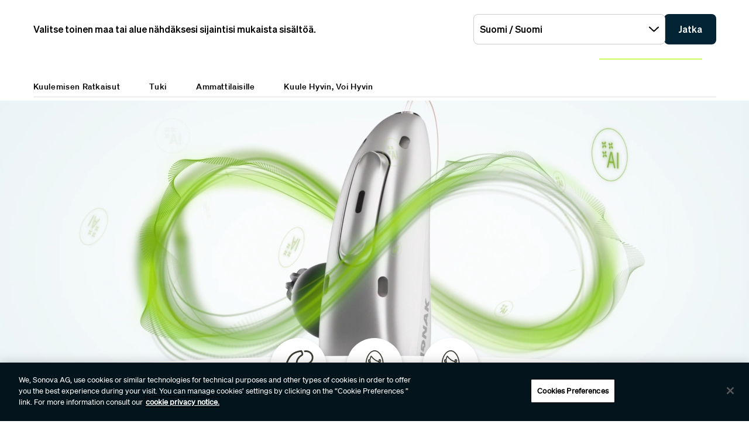

--- FILE ---
content_type: text/html;charset=utf-8
request_url: https://www.phonak.com/fi-fi
body_size: 24588
content:

<!DOCTYPE HTML>



<html lang="fi-fi" dir="ltr">
    <head>
    

    <meta charset="UTF-8"/>
    <title>Kuulokojeet ja kuulemisen ratkaisut | Phonak </title>
    
    <meta name="description" content="Tutustu Phonak Infinio Ultraan: tekoälypohjaiseen kuulokojeeseen, joka tarjoaa puheen selkeyttä, Bluetooth-liitettävyyttä ja pitkää akunkestoa."/>
    <meta name="template" content="home"/>
    <meta name="viewport" content="width=device-width, initial-scale=1"/>
    

    

    

    <meta property="og:site_name" content="Phonak"/>
    <meta property="og:type" content="website"/>
    <meta property="og:title" content="Kuulokojeet ja kuulemisen ratkaisut | Phonak "/>
    <meta property="og:description" content="Tutustu Phonak Infinio Ultraan: tekoälypohjaiseen kuulokojeeseen, joka tarjoaa puheen selkeyttä, Bluetooth-liitettävyyttä ja pitkää akunkestoa."/>
    <meta property="og:url" content="https://www.phonak.com/fi-fi"/>
    <meta class="elastic" property="og:path" name="search_path" content="/content/phonak/fi/fi"/>
    
    
    <meta name="twitter:site" content="Phonak"/>

    <meta name="twitter:card" content="summary"/>
    <meta name="twitter:title" content="Kuulokojeet ja kuulemisen ratkaisut | Phonak "/>
    <meta name="twitter:description" content="Tutustu Phonak Infinio Ultraan: tekoälypohjaiseen kuulokojeeseen, joka tarjoaa puheen selkeyttä, Bluetooth-liitettävyyttä ja pitkää akunkestoa."/>

    
    
<script defer="defer" type="text/javascript" src="/.rum/@adobe/helix-rum-js@%5E2/dist/rum-standalone.js"></script>
<link rel="canonical" href="https://www.phonak.com/fi-fi"/>


    

    <link rel="preload" href="/etc.clientlibs/sonova/clientlibs/generated/sonovacore-site-clientlib-phonak/resources/fonts/Teodor-Bold.woff2" as="font" type="font/woff2" crossorigin/>

    <link rel="preload" href="/etc.clientlibs/sonova/clientlibs/generated/sonovacore-site-clientlib-phonak/resources/fonts/soehne-buch.woff2" as="font" type="font/woff2" crossorigin/>

    <link rel="preload" href="/etc.clientlibs/sonova/clientlibs/generated/sonovacore-site-clientlib-phonak/resources/fonts/Teodor-Thin.woff2" as="font" type="font/woff2" crossorigin/>

    <link rel="preload" href="/etc.clientlibs/sonova/clientlibs/generated/sonovacore-site-clientlib-phonak/resources/fonts/soehne-leicht.woff2" as="font" type="font/woff2" crossorigin/>

    <link rel="preload" href="/etc.clientlibs/sonova/clientlibs/generated/sonovacore-site-clientlib-phonak/resources/fonts/Teodor-SemiBold.woff2" as="font" type="font/woff2" crossorigin/>

    <link rel="preload" href="/etc.clientlibs/sonova/clientlibs/generated/sonovacore-site-clientlib-phonak/resources/fonts/soehne-halbfett.woff2" as="font" type="font/woff2" crossorigin/>

    <link rel="preload" href="/etc.clientlibs/sonova/clientlibs/generated/sonovacore-site-clientlib-phonak/resources/fonts/Teodor-Regular.woff2" as="font" type="font/woff2" crossorigin/>

    <link rel="preload" href="/etc.clientlibs/sonova/clientlibs/generated/sonovacore-site-clientlib-phonak/resources/fonts/Teodor-Light.woff2" as="font" type="font/woff2" crossorigin/>

    <link rel="preload" href="/etc.clientlibs/sonova/clientlibs/generated/sonovacore-site-clientlib-phonak/resources/fonts/soehne-extraleicht.woff2" as="font" type="font/woff2" crossorigin/>

    <link rel="preload" href="/etc.clientlibs/sonova/clientlibs/generated/sonovacore-site-clientlib-phonak/resources/fonts/soehne.woff2" as="font" type="font/woff2" crossorigin/>

    <link rel="preload" href="/etc.clientlibs/sonova/clientlibs/generated/sonovacore-site-clientlib-phonak/resources/fonts/Teodor-Medium.woff2" as="font" type="font/woff2" crossorigin/>

    <link rel="preload" href="/etc.clientlibs/sonova/clientlibs/generated/sonovacore-site-clientlib-phonak/resources/fonts/Teodor-ExtraBold.woff2" as="font" type="font/woff2" crossorigin/>

    <link rel="preload" href="/etc.clientlibs/sonova/clientlibs/generated/sonovacore-site-clientlib-phonak/resources/fonts/Teodor-Heavy.woff2" as="font" type="font/woff2" crossorigin/>

    <link rel="preload" href="/etc.clientlibs/sonova/clientlibs/generated/sonovacore-site-clientlib-phonak/resources/fonts/soehne-kraftig.woff2" as="font" type="font/woff2" crossorigin/>



    <link rel="preload" as="style" onload="this.onload=null;this.rel='stylesheet'" href="/etc.clientlibs/phonak/clientlibs/clientlib-base.lc-a8affc578615fe36010d55d25ed3a6a8-lc.min.css">





    
  
  

  

  
  <!-- includes non critical CSS deferred -->
  
    <link rel="preload" as="style" onload="this.onload=null;this.rel='stylesheet'" href="/etc.clientlibs/phonak/clientlibs/generated/clientlib-site.lc-99699fa9f7f3d8c282347298b35af7b1-lc.min.css">

  

  

  
    
    
    <!-- includes critical CSS inline -->
    <style type="text/css">
      body,html{color:#201f1c;font-family:Soehne Book,Helvetica,Arial,sans-serif;line-height:1.5;margin:0;scrollbar-gutter:stable}body{--scrollbarWidth:17px;--viewportWidth:calc(100vw - var(--scrollbarWidth));padding-top:var(--paddingTop,84px)}body.is-fixed{overflow:hidden}body:has(.cmp-headerv2--has-alert){padding-top:var(--paddingTop,114.391px)}@media(min-width:1280px){body{padding-top:var(--paddingTop,193px)}body:has(.cmp-headerv2--has-alert){padding-top:var(--paddingTop,226.594px)}}.content-centered,body>.body-wrapper>.container{margin:0 auto;max-width:588px;padding:0 24px}@media(min-width:768px){.content-centered,body>.body-wrapper>.container{max-width:1042px;padding:0 56px}}@media(min-width:1280px){.content-centered,body>.body-wrapper>.container{max-width:1279px}}@media(min-width:1440px){.content-centered,body>.body-wrapper>.container{max-width:111pc;padding:0 88px}}a{color:#000}button,input,optgroup,select,textarea{font:inherit}select option{background:#022435;color:#fff}h1:focus{outline:none}h1:focus-visible{outline:none}*{-webkit-box-sizing:border-box;box-sizing:border-box}.fullwidth{left:50%;margin-left:calc(var(--viewportWidth)*-.5);position:relative;width:var(--viewportWidth)}@media screen and (max-width:1279px){.mobile-hidden{display:none!important;visibility:hidden!important}}@media(min-width:1280px){.desktop-hidden{display:none!important;visibility:hidden!important}}.body-wrapper{overflow:hidden}.wow{visibility:hidden}@media screen and (orientation:portrait)and (min-height:450px){.portrait-hidden{display:none!important;visibility:hidden!important}}@media screen and (orientation:landscape)and (max-height:450px){.landscape-hidden{display:none!important;visibility:hidden!important}}@-webkit-keyframes expandFromBottomRight{0%{opacity:0;-webkit-transform:scale(0);transform:scale(0)}to{opacity:1;-webkit-transform:scale(1);transform:scale(1)}}@keyframes expandFromBottomRight{0%{opacity:0;-webkit-transform:scale(0);transform:scale(0)}to{opacity:1;-webkit-transform:scale(1);transform:scale(1)}}@-webkit-keyframes shrinkToBottomRight{0%{opacity:1;-webkit-transform:scale(1);transform:scale(1)}to{opacity:0;-webkit-transform:scale(0);transform:scale(0)}}@keyframes shrinkToBottomRight{0%{opacity:1;-webkit-transform:scale(1);transform:scale(1)}to{opacity:0;-webkit-transform:scale(0);transform:scale(0)}}.cmp-inpagenavigation{background-color:#03141d;color:#fff;margin-bottom:40px;position:relative;z-index:10}.cmp-inpagenavigation.sva-utils-margin-top--6px{margin-top:6px}@media(min-width:768px){.cmp-inpagenavigation.sva-utils-margin-top--6px{margin-top:6px}}@media(min-width:1280px){.cmp-inpagenavigation.sva-utils-margin-top--6px{margin-top:6px}}.cmp-inpagenavigation.sva-utils-margin-top--8px{margin-top:6px}@media(min-width:768px){.cmp-inpagenavigation.sva-utils-margin-top--8px{margin-top:8px}}@media(min-width:1280px){.cmp-inpagenavigation.sva-utils-margin-top--8px{margin-top:8px}}.cmp-inpagenavigation.sva-utils-margin-top--10px{margin-top:6px}@media(min-width:768px){.cmp-inpagenavigation.sva-utils-margin-top--10px{margin-top:8px}}@media(min-width:1280px){.cmp-inpagenavigation.sva-utils-margin-top--10px{margin-top:10px}}.cmp-inpagenavigation.sva-utils-margin-bottom--6px{margin-bottom:46px}@media(min-width:768px){.cmp-inpagenavigation.sva-utils-margin-bottom--6px{margin-bottom:46px}}@media(min-width:1280px){.cmp-inpagenavigation.sva-utils-margin-bottom--6px{margin-bottom:46px}}.cmp-inpagenavigation.sva-utils-margin-bottom--8px{margin-bottom:46px}@media(min-width:768px){.cmp-inpagenavigation.sva-utils-margin-bottom--8px{margin-bottom:3pc}}@media(min-width:1280px){.cmp-inpagenavigation.sva-utils-margin-bottom--8px{margin-bottom:3pc}}.cmp-inpagenavigation.sva-utils-margin-bottom--10px{margin-bottom:46px}@media(min-width:768px){.cmp-inpagenavigation.sva-utils-margin-bottom--10px{margin-bottom:3pc}}@media(min-width:1280px){.cmp-inpagenavigation.sva-utils-margin-bottom--10px{margin-bottom:50px}.cmp-inpagenavigation{padding:20px 0}}.cmp-inpagenavigation .aem-GridColumn>.cmp-inpagenavigation__group>.cmp-inpagenavigation__item{margin:0 auto;max-width:588px;padding:0 24px}@media(min-width:768px){.cmp-inpagenavigation .aem-GridColumn>.cmp-inpagenavigation__group>.cmp-inpagenavigation__item{max-width:1042px;padding:0 56px}}@media(min-width:1280px){.cmp-inpagenavigation .aem-GridColumn>.cmp-inpagenavigation__group>.cmp-inpagenavigation__item{max-width:1279px}}@media(min-width:1440px){.cmp-inpagenavigation .aem-GridColumn>.cmp-inpagenavigation__group>.cmp-inpagenavigation__item{max-width:111pc;padding:0 88px}}.cmp-inpagenavigation__group{background:#03141d;left:0;list-style:none;margin:0;max-height:0;overflow:hidden;padding:0;position:absolute;top:14px;-webkit-transition:max-height .25s linear;transition:max-height .25s linear;width:100%;z-index:2}.cmp-inpagenavigation--active .cmp-inpagenavigation__group{max-height:500px}@media(min-width:1280px){.cmp-inpagenavigation__group{display:inline-block;max-height:none;padding:0;position:static;top:auto;vertical-align:middle;width:auto}}.cmp-inpagenavigation__group .cmp-inpagenavigation__group{max-height:none;position:static;top:auto}@media(min-width:1280px){.cmp-inpagenavigation__group .cmp-inpagenavigation__group{margin-left:40px}.cmp-inpagenavigation__group .cmp-inpagenavigation__group .cmp-inpagenavigation__item{display:inline-block}}.cmp-inpagenavigation__title-toggle{-webkit-box-pack:justify;-ms-flex-pack:justify;-webkit-box-align:center;-ms-flex-align:center;align-items:center;-webkit-appearance:none;-moz-appearance:none;appearance:none;background:none;border:0;display:-webkit-box;display:-ms-flexbox;display:flex;font-size:.875rem;justify-content:space-between;margin:0;padding:18px 0;text-align:left;width:100%}.cmp-inpagenavigation--active .cmp-inpagenavigation__title-toggle .cmp-inpagenavigation__title-toggle-icon{-webkit-transform:rotate(180deg);transform:rotate(180deg)}@media(min-width:1280px){.cmp-inpagenavigation__title-toggle{display:none}}.cmp-inpagenavigation__title-toggle-text{color:#fff;line-height:1.3}.cmp-inpagenavigation__title-toggle-title{display:none;font-family:Soehne Semi Bold,Helvetica,Arial,sans-serif;margin-right:1pc}@media(min-width:768px){.cmp-inpagenavigation__title-toggle-title{display:inline}}.cmp-inpagenavigation__title-toggle-icon{background-color:#fff;display:block;height:13px;-webkit-transition:-webkit-transform .1s linear;transition:-webkit-transform .1s linear;transition:transform .1s linear;transition:transform .1s linear,-webkit-transform .1s linear;width:22px;z-index:999}.cmp-inpagenavigation__title{display:none;font-family:Soehne Semi Bold,Helvetica,Arial,sans-serif;font-size:.875rem;font-weight:700;margin:0;padding:0}@media(min-width:1280px){.cmp-inpagenavigation__title{display:inline-block;font-size:1rem;margin-right:3pc;margin-right:4pc;vertical-align:middle}}.cmp-inpagenavigation__item{display:block}@media(min-width:1280px){.cmp-inpagenavigation__item{-webkit-box-pack:start;-ms-flex-pack:start;-webkit-box-align:center;-ms-flex-align:center;align-items:center;display:-webkit-box;display:-ms-flexbox;display:flex;justify-content:flex-start;margin-right:2pc}.cmp-inpagenavigation__item:last-child{margin-bottom:0;margin-right:0}.cmp-inpagenavigation__item:last-child-link{margin-right:0}}@media(min-width:1280px){.cmp-inpagenavigation__item{margin-right:40px}}.cmp-inpagenavigation__item--active,.cmp-inpagenavigation__item--active>.cmp-inpagenavigation__item-link{border-color:#fff}.cmp-inpagenavigation__item-link{border-bottom:1px solid #03141d;color:#fff;display:inline-block;font-size:.875rem;margin:0 0 10px;padding:2px 0;text-decoration:none}@media(min-width:1280px){.cmp-inpagenavigation__item-link{display:inline;font-size:1rem;margin:0 24px;padding:0}}.cmp-inpagenavigation__item-link:hover{border-color:#fff;text-decoration:none}.cmp-navigation__item--level-0:hover>.cmp-navigation__group{background:#e3ecec}

    </style>
  

  <script type="text/javascript">
    
  </script>
  
    <script async src="/etc.clientlibs/core/wcm/components/commons/datalayer/v1/clientlibs/core.wcm.components.commons.datalayer.v1.lc-70264651675213ed7f7cc5a02a00f621-lc.min.js"></script>



    
    <link rel="icon" sizes="192x192" href="/etc.clientlibs/phonak/clientlibs/generated/clientlib-site/resources/icon-192x192.png"/>
    <link rel="apple-touch-icon" sizes="180x180" href="/etc.clientlibs/phonak/clientlibs/generated/clientlib-site/resources/apple-touch-icon-180x180.png"/>
    <link rel="apple-touch-icon" sizes="167x167" href="/etc.clientlibs/phonak/clientlibs/generated/clientlib-site/resources/apple-touch-icon-167x167.png"/>
    <link rel="apple-touch-icon" sizes="152x152" href="/etc.clientlibs/phonak/clientlibs/generated/clientlib-site/resources/apple-touch-icon-152x152.png"/>
    <link rel="apple-touch-icon" sizes="120x120" href="/etc.clientlibs/phonak/clientlibs/generated/clientlib-site/resources/apple-touch-icon-120x120.png"/>
    <meta name="msapplication-square310x310logo" content="/etc.clientlibs/phonak/clientlibs/generated/clientlib-site/resources/icon-310x310.png"/>
    <meta name="msapplication-wide310x150logo" content="/etc.clientlibs/phonak/clientlibs/generated/clientlib-site/resources/icon-310x150.png"/>
    <meta name="msapplication-square150x150logo" content="/etc.clientlibs/phonak/clientlibs/generated/clientlib-site/resources/icon-150x150.png"/>
    <meta name="msapplication-square70x70logo" content="/etc.clientlibs/phonak/clientlibs/generated/clientlib-site/resources/icon-70x70.png"/>

    

    <script>
      window.googleDataLayer = window.googleDataLayer || [];
      var pageData = JSON.parse("{\x22page\u002Da07a261dfd\x22:{\x22@type\x22:\x22phonak\/components\/page\x22,\x22sonovaBrand\x22:\x22Phonak\x22,\x22sonovaRegion\x22:\x22fi\x22,\x22sonovaLanguage\x22:\x22fi\x22,\x22pageName\x22:\x22fi\u002Dfi\x22,\x22pageType\x22:\x22aem\u002Dhtml\x22,\x22pageTitle\x22:\x22Kuulokojeet ja kuulemisen ratkaisut | Phonak \x22,\x22authenticationState\x22:\x22false\x22,\x22xdm:language\x22:\x22fi\u002DFI\x22,\x22repo:path\x22:\x22\/content\/phonak\/fi\/fi.html\x22,\x22xdm:tags\x22:[],\x22xdm:template\x22:\x22\/conf\/phonak\/settings\/wcm\/templates\/home\x22,\x22dc:description\x22:\x22Tutustu Phonak Infinio Ultraan: tekoälypohjaiseen kuulokojeeseen, joka tarjoaa puheen selkeyttä, Bluetooth\u002Dliitettävyyttä ja pitkää akunkestoa.\x22,\x22dc:title\x22:\x22Kuulokojeet ja kuulemisen ratkaisut | Phonak \x22,\x22repo:modifyDate\x22:\x222025\u002D10\u002D17T13:24:03Z\x22}}");
      var pageId = "page\u002Da07a261dfd";
      if (pageId != "") {
        pageData = pageData[pageId];
      }
      pageData['event'] = 'googleDLReady';
      googleDataLayer.push(pageData);
    </script>
    
    <!-- OneTrust Cookies Consent Notice start for phonak.com -->
<script type="text/javascript" src="https://cdn.cookielaw.org/consent/a3cad216-8692-4702-a85d-06e5c30c35cc/OtAutoBlock.js"></script>
<script src="https://cdn.cookielaw.org/consent/a3cad216-8692-4702-a85d-06e5c30c35cc/otSDKStub.js" data-document-language="true" type="text/javascript" charset="UTF-8" data-domain-script="a3cad216-8692-4702-a85d-06e5c30c35cc" data-dlayer-name="googleDataLayer"></script>
<script type="text/javascript">
function OptanonWrapper() { }
</script>
<!-- OneTrust Cookies Consent Notice end for phonak.com -->

<!-- Initialize Adobe Launch (In the Head) -->
<script src="https://assets.adobedtm.com/538ed2f54f4c/29ab3ec31eb7/launch-80c4703b496a.min.js" async></script>
<!-- End Adobe Launch -->

<style>body {opacity: 100 !important;}</style>
    
    <meta class="elastic" name="search_group" content="pages">
<style>body {opacity: 100 !important;}</style>
<style>.cmp-emersya3d iframe {height: unset; aspect-ratio: 1.0;}</style>
        
        
        
        
    <script type="application/ld+json">
        {
  "@context": "https://schema.org",
  "@type": "Corporation",
  "name": "Sonova",
  "url": "https://www.phonak.com",
  "logo": "https://www.phonak.com/content/dam/phonak/en/badges/phonak-logo.svg",
  "contactPoint": {
    "@type": "ContactPoint",
    "telephone": "+1-800-831-1117",
    "contactType": "customer service",
    "contactOption": "TollFree",
    "areaServed": "US"
  },
  "sameAs": [
    "https://www.facebook.com/PhonakSuomi",
    "https://www.instagram.com/phonak/",
    "https://www.linkedin.com/company/phonak/",
    "https://www.youtube.com/phonak"
  ]
}
    </script>

        
    <script type="application/ld+json">
        {
  "@context": "https://schema.org",
  "@type": "WebSite",
  "name": "Phonak",
  "url": "https://www.phonak.com",
  "potentialAction": {
    "@type": "SearchAction",
    "query-input": "https://www.phonak.com/us/en/search.html?q\u003d{search_term_string}",
    "target": "required name\u003dsearch_term_string"
  }
}
    </script>

        

                              <script>!function(e){var n="https://s.go-mpulse.net/boomerang/";if("False"=="True")e.BOOMR_config=e.BOOMR_config||{},e.BOOMR_config.PageParams=e.BOOMR_config.PageParams||{},e.BOOMR_config.PageParams.pci=!0,n="https://s2.go-mpulse.net/boomerang/";if(window.BOOMR_API_key="6585Q-6DZGN-QSNV4-85XGN-MEYLR",function(){function e(){if(!o){var e=document.createElement("script");e.id="boomr-scr-as",e.src=window.BOOMR.url,e.async=!0,i.parentNode.appendChild(e),o=!0}}function t(e){o=!0;var n,t,a,r,d=document,O=window;if(window.BOOMR.snippetMethod=e?"if":"i",t=function(e,n){var t=d.createElement("script");t.id=n||"boomr-if-as",t.src=window.BOOMR.url,BOOMR_lstart=(new Date).getTime(),e=e||d.body,e.appendChild(t)},!window.addEventListener&&window.attachEvent&&navigator.userAgent.match(/MSIE [67]\./))return window.BOOMR.snippetMethod="s",void t(i.parentNode,"boomr-async");a=document.createElement("IFRAME"),a.src="about:blank",a.title="",a.role="presentation",a.loading="eager",r=(a.frameElement||a).style,r.width=0,r.height=0,r.border=0,r.display="none",i.parentNode.appendChild(a);try{O=a.contentWindow,d=O.document.open()}catch(_){n=document.domain,a.src="javascript:var d=document.open();d.domain='"+n+"';void(0);",O=a.contentWindow,d=O.document.open()}if(n)d._boomrl=function(){this.domain=n,t()},d.write("<bo"+"dy onload='document._boomrl();'>");else if(O._boomrl=function(){t()},O.addEventListener)O.addEventListener("load",O._boomrl,!1);else if(O.attachEvent)O.attachEvent("onload",O._boomrl);d.close()}function a(e){window.BOOMR_onload=e&&e.timeStamp||(new Date).getTime()}if(!window.BOOMR||!window.BOOMR.version&&!window.BOOMR.snippetExecuted){window.BOOMR=window.BOOMR||{},window.BOOMR.snippetStart=(new Date).getTime(),window.BOOMR.snippetExecuted=!0,window.BOOMR.snippetVersion=12,window.BOOMR.url=n+"6585Q-6DZGN-QSNV4-85XGN-MEYLR";var i=document.currentScript||document.getElementsByTagName("script")[0],o=!1,r=document.createElement("link");if(r.relList&&"function"==typeof r.relList.supports&&r.relList.supports("preload")&&"as"in r)window.BOOMR.snippetMethod="p",r.href=window.BOOMR.url,r.rel="preload",r.as="script",r.addEventListener("load",e),r.addEventListener("error",function(){t(!0)}),setTimeout(function(){if(!o)t(!0)},3e3),BOOMR_lstart=(new Date).getTime(),i.parentNode.appendChild(r);else t(!1);if(window.addEventListener)window.addEventListener("load",a,!1);else if(window.attachEvent)window.attachEvent("onload",a)}}(),"".length>0)if(e&&"performance"in e&&e.performance&&"function"==typeof e.performance.setResourceTimingBufferSize)e.performance.setResourceTimingBufferSize();!function(){if(BOOMR=e.BOOMR||{},BOOMR.plugins=BOOMR.plugins||{},!BOOMR.plugins.AK){var n=""=="true"?1:0,t="",a="clmjrrixibye62jagubq-f-c280bf40c-clientnsv4-s.akamaihd.net",i="false"=="true"?2:1,o={"ak.v":"39","ak.cp":"1396878","ak.ai":parseInt("778005",10),"ak.ol":"0","ak.cr":8,"ak.ipv":4,"ak.proto":"h2","ak.rid":"39eb4a1e","ak.r":42169,"ak.a2":n,"ak.m":"a","ak.n":"essl","ak.bpcip":"18.216.152.0","ak.cport":51222,"ak.gh":"23.52.43.79","ak.quicv":"","ak.tlsv":"tls1.3","ak.0rtt":"","ak.0rtt.ed":"","ak.csrc":"-","ak.acc":"","ak.t":"1763718403","ak.ak":"hOBiQwZUYzCg5VSAfCLimQ==uJ/y2V8c1e2atEjT0F0g/5PqocrgFiVCGcC3ok6gv74shL+fVAbA319hHwtAkznrT3p40GgHOjTKnysocaZixcAwjtCwnVab5jQA2J86wweOe3AYdJAV4hfs3xM2wMXWSru+it/s/JIeE08EWk5FVBp6uyIkazbo8llyqW7HyTTBk6IkOHsrll9VT2jaF/x0SKKEZ/i9BlwDmfpgwlUaS/[base64]","ak.pv":"273","ak.dpoabenc":"","ak.tf":i};if(""!==t)o["ak.ruds"]=t;var r={i:!1,av:function(n){var t="http.initiator";if(n&&(!n[t]||"spa_hard"===n[t]))o["ak.feo"]=void 0!==e.aFeoApplied?1:0,BOOMR.addVar(o)},rv:function(){var e=["ak.bpcip","ak.cport","ak.cr","ak.csrc","ak.gh","ak.ipv","ak.m","ak.n","ak.ol","ak.proto","ak.quicv","ak.tlsv","ak.0rtt","ak.0rtt.ed","ak.r","ak.acc","ak.t","ak.tf"];BOOMR.removeVar(e)}};BOOMR.plugins.AK={akVars:o,akDNSPreFetchDomain:a,init:function(){if(!r.i){var e=BOOMR.subscribe;e("before_beacon",r.av,null,null),e("onbeacon",r.rv,null,null),r.i=!0}return this},is_complete:function(){return!0}}}}()}(window);</script></head>
    <body class="page basicpage" id="page-a07a261dfd" data-cmp-data-layer-enabled data-brand="phonak">
        <script>
                window.adobeDataLayer = window.adobeDataLayer || [];
                adobeDataLayer.push({
                    page: JSON.parse("{\x22page\u002Da07a261dfd\x22:{\x22@type\x22:\x22phonak\/components\/page\x22,\x22sonovaBrand\x22:\x22Phonak\x22,\x22sonovaRegion\x22:\x22fi\x22,\x22sonovaLanguage\x22:\x22fi\x22,\x22pageName\x22:\x22fi\u002Dfi\x22,\x22pageType\x22:\x22aem\u002Dhtml\x22,\x22pageTitle\x22:\x22Kuulokojeet ja kuulemisen ratkaisut | Phonak \x22,\x22authenticationState\x22:\x22false\x22,\x22xdm:language\x22:\x22fi\u002DFI\x22,\x22repo:path\x22:\x22\/content\/phonak\/fi\/fi.html\x22,\x22xdm:tags\x22:[],\x22xdm:template\x22:\x22\/conf\/phonak\/settings\/wcm\/templates\/home\x22,\x22dc:description\x22:\x22Tutustu Phonak Infinio Ultraan: tekoälypohjaiseen kuulokojeeseen, joka tarjoaa puheen selkeyttä, Bluetooth\u002Dliitettävyyttä ja pitkää akunkestoa.\x22,\x22dc:title\x22:\x22Kuulokojeet ja kuulemisen ratkaisut | Phonak \x22,\x22repo:modifyDate\x22:\x222025\u002D10\u002D17T13:24:03Z\x22}}"),
                    event:'cmp:show',
                    eventInfo: {
                        path: 'page.page\u002Da07a261dfd'
                    }
                });
        </script>
        
        
        
        <!-- Google Tag Manager -->
<script>(function(w,d,s,l,i){w[l]=w[l]||[];w[l].push({'gtm.start':
new Date().getTime(),event:'gtm.js'});var f=d.getElementsByTagName(s)[0],
j=d.createElement(s),dl=l!='dataLayer'?'&l='+l:'';j.setAttributeNode(d.createAttribute('data-ot-ignore'));j.async=true;j.src=
'https://www.googletagmanager.com/gtm.js?id='+i+dl;f.parentNode.insertBefore(j,f);
})(window,document,'script','googleDataLayer','GTM-5FXJD7B');</script>
<!-- End Google Tag Manager -->
        
        
            <div class="cmp-page__skiptomaincontent">
  
    <a class="cmp-page__skiptomaincontent-link" style="
         position: fixed;
         top: 0;
         left: 0;
         opacity: 0;
         margin: -1px;
         padding: 0;
         transition: opacity 0.3s ease-in-out, visibility 0.3s ease-in-out;
         z-index: 300;" data-skip-to-main-selector="main-content" href="#main-content">Skip to main content</a>
  
</div>

    
<link rel="stylesheet" href="/etc.clientlibs/sonova/clientlibs/clientlib-skiptomaincontent.lc-3d29f2bf980df08420dee1a0fef37377-lc.min.css" type="text/css">
<script src="/etc.clientlibs/sonova/clientlibs/clientlib-skiptomaincontent.lc-3002c9dd6c0955979432eaf00bd40b5d-lc.min.js"></script>




            <main class="body-wrapper">
                
<div class="root container responsivegrid">
    <div>
        
            
    <div id="container-9d7e49c6fd" class="cmp-container">
        


<div class="aem-Grid aem-Grid--12 aem-Grid--default--12 ">
    
    <div class="experiencefragment aem-GridColumn aem-GridColumn--default--12">
<div id="experiencefragment-193f168294" class="cmp-experiencefragment cmp-experiencefragment--header">

    <div>
        
            
            
    
    <div id="container-9bb83840ff" class="cmp-container">
        
        <div class="headerv2">
<header class="cmp-headerv2  ">
    <div class="cmp-headerv2__alerts-container">
        <div>


<div class="cmp-country-selector" data-global-page-text="Maailmanlaajuinen sivu" data-global-page-link="/fi-fi/toimipaikkamme-maailmalla" data-global-page-target="_blank" data-country-selector-reference="/content/experience-fragments/phonak/fi/fi/site/header/master/jcr:content/root/headerv2_copy_copy_c/countryselector" data-brand-name="phonak" data-is-excluded-from-dismissal="false" data-page-path="/content/phonak/fi/fi">
    <h5 class="cmp-country-selector__description">
        Valitse toinen maa tai alue nähdäksesi sijaintisi mukaista sisältöä.
    </h5>
    <div class="cmp-country-selector__content">
        
        <div class="cmp-country-selector__dropdown">
            <button id="dropdownButton" class="dropdown-button cmp-country-selector__dropdown-button" aria-controls="dropdownList" aria-label="Valitse haluamasi pudotusvalikko">
                <span class="cmp-country-selector__dropdown-text"></span>
                <span class="icon icon-chevron-down"></span>
            </button>
            <ul id="dropdownList" class="dropdown-list cmp-country-selector__dropdown-list" role="list" tabindex="-1" aria-expanded="false">
            </ul>
        </div>
        
        <button class="cmp-country-selector__button">
            Jatka
        </button>
    </div>
    
    <button class="cmp-country-selector__close-btn" aria-label="Sulje maanvalintabanneri">
        <span class="icon-close icon" role="presentation"></span>
    </button>
</div>

</div>
        <div>


    

</div>
    </div>
    <div class="cmp-headerv2__container content-centered relative">
        <div class="cmp-headerv2__top">
            <div class="aem-Grid aem-Grid--12 aem-Grid--default--12">
                <div class="cmp-headerv2__top-mobile-wrapper aem-GridColumn aem-GridColumn--default--6 aem-GridColumn--medium--12 aem-GridColumn--small--12">
                    <div class="cmp-headerv2-logo__wrapper">
                        
                        
                        
                        
    <div class="cmp-image">
        <a class="cmp-image__link" href="https://www.phonak.com/fi-fi" data-cmp-clickable id="header-logo-headerv2-dc9eb88bbe" data-cmp-data-layer="{&#34;header-logo-headerv2-dc9eb88bbe&#34;:{&#34;@type&#34;:&#34;phonak/components/headerv2&#34;,&#34;linkCategory&#34;:&#34;logo&#34;,&#34;linkSubCategory&#34;:&#34;logo&#34;,&#34;dc:title&#34;:&#34;Phonak logo&#34;,&#34;xdm:linkURL&#34;:&#34;https://www.phonak.com/fi-fi&#34;}}">
            <img src="/content/dam/phonak/en/badges/phonak-logo.svg" loading="lazy" class="cmp-image__image" itemprop="contentUrl" alt="Phonak logo"/>
        </a>
    </div>
    
    


                    </div>
                    <div class="cmp-headerv2__mobile-btns desktop-hide">
                        
                        <div class="cmp-headerv2-search__wrapper">
                            <button class="cmp-headerv2-search__button" id="header-search-headerv2-c414f826b0" data-cmp-clickable data-cmp-data-layer="{&#34;header-search-headerv2-c414f826b0&#34;:{&#34;@type&#34;:&#34;phonak/components/headerv2&#34;,&#34;linkCategory&#34;:&#34;utility&#34;,&#34;linkSubCategory&#34;:&#34;utility&#34;,&#34;dc:title&#34;:&#34;Search&#34;,&#34;xdm:linkURL&#34;:&#34;&#34;}}" aria-label="Search">
                                <span class="icon-search"></span>
                            </button>
                        </div>
                        <div class="cmp-headerv2-hamburger__mobile">
                            <button class="cmp-headerv2-hamburger__mobile-closed" id="header-open-headerv2-c414f826b0" data-cmp-clickable data-cmp-data-layer="{&#34;header-open-headerv2-c414f826b0&#34;:{&#34;@type&#34;:&#34;phonak/components/headerv2&#34;,&#34;linkCategory&#34;:&#34;utility&#34;,&#34;linkSubCategory&#34;:&#34;utility&#34;,&#34;dc:title&#34;:&#34;Open Menu&#34;,&#34;xdm:linkURL&#34;:&#34;&#34;}}" aria-label="Open Menu">
                                <span class="icon-menu"></span>
                            </button>
                            <button class="cmp-headerv2-hamburger__mobile-open" id="header-close-headerv2-c414f826b0" data-cmp-clickable data-cmp-data-layer="{&#34;header-close-headerv2-c414f826b0&#34;:{&#34;@type&#34;:&#34;phonak/components/headerv2&#34;,&#34;linkCategory&#34;:&#34;utility&#34;,&#34;linkSubCategory&#34;:&#34;utility&#34;,&#34;dc:title&#34;:&#34;Close&#34;,&#34;xdm:linkURL&#34;:&#34;&#34;}}" aria-label="Close">
                                <span class="icon-close"></span>
                                Close
                            </button>
                        </div>
                    </div>
                </div>
                <div class="aem-GridColumn aem-GridColumn--default--6 aem-GridColumn--medium--12 aem-GridColumn--small--12">
                    <div class="cmp-headerv2__top-links-wrapper">
                        
                        
                            <a href="https://www.phonak.com/hearingtest/hPOVeP/welcome?Brand=Phonak&Country=FI&Language=FI" target="_self" class="cmp-headerv2__hearing-test cmp-headerv2__top-link" id="header-on-line-hearing-headerv2-c414f826b0" data-cmp-clickable data-cmp-data-layer="{&#34;header-on-line-hearing-headerv2-c414f826b0&#34;:{&#34;@type&#34;:&#34;phonak/components/headerv2&#34;,&#34;linkCategory&#34;:&#34;utility&#34;,&#34;linkSubCategory&#34;:&#34;utility&#34;,&#34;dc:title&#34;:&#34;Kuulon testaus verkossa&#34;,&#34;xdm:linkURL&#34;:&#34;https://www.phonak.com/hearingtest/hPOVeP/welcome?Brand=Phonak&amp;Country=FI&amp;Language=FI&#34;}}" role="link">
                                <span class="icon-soundwave"></span>
                                Kuulon testaus verkossa
                            </a>
                        
                        
                            
                                <div class="cmp-headerv2__signIn cmp-headerv2__top-link">
                                    <a class="cmp-headerv2__signIn-option" data-cmp-clickable data-cmp-data-layer="{&#34;header-sign-in-headerv2-c414f826b0&#34;:{&#34;@type&#34;:&#34;phonak/components/headerv2&#34;,&#34;linkCategory&#34;:&#34;utility&#34;,&#34;linkSubCategory&#34;:&#34;utility&#34;,&#34;dc:title&#34;:&#34;Verkkokauppa&#34;,&#34;xdm:linkURL&#34;:&#34;https://www.phonak-kauppa.fi/&#34;}}" href="https://www.phonak-kauppa.fi/" id="header-sign-in-headerv2-c414f826b0" target="_self">
                                        <span class="icon-profile"></span>
                                        <span class="cmp-headerv2__signIn-text" id="header-sign-in-headerv2-c414f826b0-text">
                Verkkokauppa
                </span>
                                    </a>
                                    
                                    
                                </div>
                            
                        
                        <div class="cmp-headerv2-cta__wrapper cmp-headerv2__top-link">
                            <div>
    <a class="cmp-button" href="/fi-fi/etsi-kuuloalan-ammattilainen" target="_self" id="header-ctaLink-headerv2-dc9eb88bbe" data-cmp-clickable data-cmp-data-layer="{&#34;header-ctaLink-headerv2-dc9eb88bbe&#34;:{&#34;@type&#34;:&#34;phonak/components/headerv2&#34;,&#34;linkCategory&#34;:&#34;cta&#34;,&#34;linkSubCategory&#34;:&#34;cta&#34;,&#34;dc:title&#34;:&#34;Etsi jälleenmyyjä&#34;,&#34;xdm:linkURL&#34;:&#34;/content/phonak/fi/fi/find-a-provider.html&#34;}}">
        <span class="cmp-button__text">Etsi jälleenmyyjä</span>
    </a>
</div>
                        </div>
                        <button class="cmp-headerv2-search__button cmp-headerv2__top-link mobile-hide" data-cmp-clickable data-cmp-data-layer="{&#34;header-search-headerv2-c414f826b0&#34;:{&#34;@type&#34;:&#34;phonak/components/headerv2&#34;,&#34;linkCategory&#34;:&#34;utility&#34;,&#34;linkSubCategory&#34;:&#34;utility&#34;,&#34;dc:title&#34;:&#34;Search&#34;,&#34;xdm:linkURL&#34;:&#34;&#34;}}" aria-label="Search">
                            <span class="icon-search"></span>
                        </button>
                    </div>
                </div>
            </div>
        </div>

        <div class="cmp-headerv2__bottom">
            <div class="aem-Grid aem-Grid--12 aem-Grid--default--12 vertical-center">
                <div class="aem-GridColumn aem-GridColumn--default--8 aem-GridColumn--large--8 aem-GridColumn--medium--12 aem-GridColumn--small--12">

                    
                    <div class="cmp-headerv2-nav__wrapper">
                        <nav aria-label="Main Navigation" class="cmp-headerv2-nav__main-navigation">
                            <ul class="cmp-headerv2-nav__items" role="tablist">
                                <li class="cmp-headerv2-nav__item" role="presentation">
                                    <button id="navlink-0" class="cmp-headerv2-nav__item-link" aria-label="Kuulemisen ratkaisut" aria-controls="navlink-panel-0" aria-selected="false" role="tab" data-cmp-clickable data-cmp-data-layer="{&#34;header-nav-Kuulemisen-ratkaisut-headerv2-dc9eb88bbe&#34;:{&#34;@type&#34;:&#34;phonak/components/headerv2&#34;,&#34;linkCategory&#34;:&#34;Kuulemisen ratkaisut&#34;,&#34;linkSubCategory&#34;:&#34;Kuulemisen ratkaisut&#34;,&#34;dc:title&#34;:&#34;Kuulemisen ratkaisut&#34;,&#34;xdm:linkURL&#34;:&#34;#&#34;}}" data-index="0" tabindex="0" type="button">
                                        <span class="cmp-headerv2-nav__item-link__text">
                                            Kuulemisen ratkaisut
                                        </span>
                                    </button>
                                    <div class="cmp-headerv2-meganavcontainer-content" id="navlink-panel-0" role="tabpanel" aria-labelledby="navlink-0" aria-hidden="true">
                                        <div class="cmp-headerv2-content-scroll">
                                            <div class="cmp-headerv2-content-centered">
                                                
    <div>
        
            
    <div id="container-1982532a71" class="cmp-container">
        


<div class="aem-Grid aem-Grid--12 aem-Grid--default--12 ">
    
    <div class="meganavcontainerv2 aem-GridColumn aem-GridColumn--default--12">

<div class="cmp-meganavcontainerv2 " data-btn-label-close="Close">
	<div class="cmp-meganavcontainerv2__container">
		<div class="cmp-meganavcontainerv2__btns-wrapper">
			<button type="button" class="btn-close mobile-hide" id="header-close-meganavcontainerv2-2033ff189b" data-cmp-clickable data-cmp-data-layer="{&#34;header-close-meganavcontainerv2-2033ff189b&#34;:{&#34;@type&#34;:&#34;sonova/components/headerv2&#34;,&#34;linkCategory&#34;:&#34;utility&#34;,&#34;linkSubCategory&#34;:&#34;utility&#34;,&#34;dc:title&#34;:&#34;Close&#34;,&#34;xdm:linkURL&#34;:&#34;&#34;}}" aria-label="Close">
				<span class="icon-close mobile-hide"></span>
			</button>
		</div>
		<div class="cmp-meganavcontainerv2__content">
			<div class="cmp-meganavcontainerv2__link-container">
				<div>
    <div>
        
            
    <div id="container-0873346384" class="cmp-container">
        


<div class="aem-Grid aem-Grid--12 aem-Grid--default--12 ">
    
    <div class="meganavitemv2 aem-GridColumn--default--none aem-GridColumn aem-GridColumn--offset--default--0 aem-GridColumn--default--2">


<ul class="cmp-meganavcontainerv2__items-list">
	<li class="cmp-meganavcontainerv2__item">
		<div class="cmp-meganavcontainerv2__item-title">
			Kuulomatkasi alkaa täältä
		</div>
		<ul class="cmp-meganavcontainerv2__sub-list">
			<li class="cmp-meganavcontainerv2__sub-list-item">
				<a href="https://www.phonak.com/hearingtest/xiVdGJ/welcome?Brand=Phonak&Country=fi&Language=fi" class="cmp-meganavcontainerv2__item-link" id="meganavSubItem-8b7061f44f" data-cmp-clickable data-cmp-data-layer="{&#34;meganavSubItem-8b7061f44f&#34;:{&#34;@type&#34;:&#34;phonak/components/headerv2&#34;,&#34;linkCategory&#34;:&#34;Kuulemisen ratkaisut&#34;,&#34;linkSubCategory&#34;:&#34;Kuulomatkasi alkaa täältä&#34;,&#34;dc:title&#34;:&#34;Kuulon testaus verkossa&#34;,&#34;xdm:linkURL&#34;:&#34;https://www.phonak.com/hearingtest/xiVdGJ/welcome?Brand=Phonak&amp;Country=fi&amp;Language=fi&#34;}}">
					<div>
						<span class="text">
							Kuulon testaus verkossa
						</span>
					</div>
				</a>
			</li>
		
			<li class="cmp-meganavcontainerv2__sub-list-item">
				<a href="/fi-fi/kuulokojeet/kuulokojeen-hankkiminen" class="cmp-meganavcontainerv2__item-link" id="meganavSubItem-419fddd478" data-cmp-clickable data-cmp-data-layer="{&#34;meganavSubItem-419fddd478&#34;:{&#34;@type&#34;:&#34;phonak/components/headerv2&#34;,&#34;linkCategory&#34;:&#34;Kuulemisen ratkaisut&#34;,&#34;linkSubCategory&#34;:&#34;Kuulomatkasi alkaa täältä&#34;,&#34;dc:title&#34;:&#34;Kuulokojeen hankkiminen&#34;,&#34;xdm:linkURL&#34;:&#34;/content/phonak/fi/fi/hearing-devices/cost-and-coverage.html&#34;}}">
					<div>
						<span class="text">
							Kuulokojeen hankkiminen
						</span>
					</div>
				</a>
			</li>
		
			<li class="cmp-meganavcontainerv2__sub-list-item">
				<a href="/fi-fi/kuule-hyvin/kuulonalenema/kuuloalan-ammattilaisen-valitseminen" class="cmp-meganavcontainerv2__item-link" id="meganavSubItem-1c41f3b18c" data-cmp-clickable data-cmp-data-layer="{&#34;meganavSubItem-1c41f3b18c&#34;:{&#34;@type&#34;:&#34;phonak/components/headerv2&#34;,&#34;linkCategory&#34;:&#34;Kuulemisen ratkaisut&#34;,&#34;linkSubCategory&#34;:&#34;Kuulomatkasi alkaa täältä&#34;,&#34;dc:title&#34;:&#34;Kuuloalan ammattilaisesi ja sinä&#34;,&#34;xdm:linkURL&#34;:&#34;/content/phonak/fi/fi/well-hearing/hearing-loss/choosing-audiologist.html&#34;}}">
					<div>
						<span class="text">
							Kuuloalan ammattilaisesi ja sinä
						</span>
					</div>
				</a>
			</li>
		
			<li class="cmp-meganavcontainerv2__sub-list-item">
				<a href="/fi-fi/etsi-kuuloalan-ammattilainen" class="cmp-meganavcontainerv2__item-link" id="meganavSubItem-9711495663" data-cmp-clickable data-cmp-data-layer="{&#34;meganavSubItem-9711495663&#34;:{&#34;@type&#34;:&#34;phonak/components/headerv2&#34;,&#34;linkCategory&#34;:&#34;Kuulemisen ratkaisut&#34;,&#34;linkSubCategory&#34;:&#34;Kuulomatkasi alkaa täältä&#34;,&#34;dc:title&#34;:&#34;Etsi jälleenmyyjä&#34;,&#34;xdm:linkURL&#34;:&#34;/content/phonak/fi/fi/find-a-provider.html&#34;}}">
					<div>
						<span class="text">
							Etsi jälleenmyyjä
						</span>
					</div>
				</a>
			</li>
		
			<li class="cmp-meganavcontainerv2__sub-list-item">
				<a href="/fi-fi/kuulokojeet/korvatulpat" class="cmp-meganavcontainerv2__item-link" id="meganavSubItem-978c0841f9" data-cmp-clickable data-cmp-data-layer="{&#34;meganavSubItem-978c0841f9&#34;:{&#34;@type&#34;:&#34;phonak/components/headerv2&#34;,&#34;linkCategory&#34;:&#34;Kuulemisen ratkaisut&#34;,&#34;linkSubCategory&#34;:&#34;Kuulomatkasi alkaa täältä&#34;,&#34;dc:title&#34;:&#34;Serenity Choice -korvatulpat&#34;,&#34;xdm:linkURL&#34;:&#34;/content/phonak/fi/fi/hearing-devices/earplugs.html&#34;}}">
					<div>
						<span class="text">
							Serenity Choice -korvatulpat
						</span>
					</div>
				</a>
			</li>
		
			<li class="cmp-meganavcontainerv2__sub-list-item">
				<a href="/fi-fi/kuulokojeet/lisalaitteet-ja-tarvikkeet/phonak-puhdistustuotevalikoima" class="cmp-meganavcontainerv2__item-link" id="meganavSubItem-02cb3403d9" data-cmp-clickable data-cmp-data-layer="{&#34;meganavSubItem-02cb3403d9&#34;:{&#34;@type&#34;:&#34;phonak/components/headerv2&#34;,&#34;linkCategory&#34;:&#34;Kuulemisen ratkaisut&#34;,&#34;linkSubCategory&#34;:&#34;Kuulomatkasi alkaa täältä&#34;,&#34;dc:title&#34;:&#34;Phonak-puhdistustuotevalikoima&#34;,&#34;xdm:linkURL&#34;:&#34;/content/phonak/fi/fi/hearing-devices/accessories/cleansing.html&#34;}}">
					<div>
						<span class="text">
							Phonak-puhdistustuotevalikoima
						</span>
					</div>
				</a>
			</li>
		</ul>
	</li>
</ul></div>
<div class="meganavitemv2 aem-GridColumn--default--none aem-GridColumn aem-GridColumn--offset--default--0 aem-GridColumn--default--2">


<ul class="cmp-meganavcontainerv2__items-list">
	<li class="cmp-meganavcontainerv2__item">
		<div class="cmp-meganavcontainerv2__item-title">
			Kuulokojeet
		</div>
		<ul class="cmp-meganavcontainerv2__sub-list">
			<li class="cmp-meganavcontainerv2__sub-list-item">
				<a href="/fi-fi/kuulokojeet/kuulokojeet/opas" class="cmp-meganavcontainerv2__item-link" id="meganavSubItem-1596ca2827" data-cmp-clickable data-cmp-data-layer="{&#34;meganavSubItem-1596ca2827&#34;:{&#34;@type&#34;:&#34;phonak/components/headerv2&#34;,&#34;linkCategory&#34;:&#34;Kuulemisen ratkaisut&#34;,&#34;linkSubCategory&#34;:&#34;Kuulokojeet&#34;,&#34;dc:title&#34;:&#34;Kuulokojeopas&#34;,&#34;xdm:linkURL&#34;:&#34;/content/phonak/fi/fi/hearing-devices/hearing-aids/guide.html&#34;}}">
					<div>
						<span class="text">
							Kuulokojeopas
						</span>
					</div>
				</a>
			</li>
		
			<li class="cmp-meganavcontainerv2__sub-list-item">
				<a href="/fi-fi/kuulokojeet/kuulokojeet/audeo-infinio" class="cmp-meganavcontainerv2__item-link" id="meganavSubItem-3f1b326234" data-cmp-clickable data-cmp-data-layer="{&#34;meganavSubItem-3f1b326234&#34;:{&#34;@type&#34;:&#34;phonak/components/headerv2&#34;,&#34;linkCategory&#34;:&#34;Kuulemisen ratkaisut&#34;,&#34;linkSubCategory&#34;:&#34;Kuulokojeet&#34;,&#34;dc:title&#34;:&#34;Audéo Infinio (Ultra) R&#34;,&#34;xdm:linkURL&#34;:&#34;/content/phonak/fi/fi/hearing-devices/hearing-aids/audeo-infinio.html&#34;}}">
					<div>
						<span class="text">
							Audéo Infinio (Ultra) R
						</span>
					</div>
				</a>
			</li>
		
			<li class="cmp-meganavcontainerv2__sub-list-item">
				<a href="/fi-fi/kuulokojeet/kuulokojeet/audeo-sphere" class="cmp-meganavcontainerv2__item-link" id="meganavSubItem-ada0f22eed" data-cmp-clickable data-cmp-data-layer="{&#34;meganavSubItem-ada0f22eed&#34;:{&#34;@type&#34;:&#34;phonak/components/headerv2&#34;,&#34;linkCategory&#34;:&#34;Kuulemisen ratkaisut&#34;,&#34;linkSubCategory&#34;:&#34;Kuulokojeet&#34;,&#34;dc:title&#34;:&#34;Audéo Infinio (Ultra) Sphere&#34;,&#34;xdm:linkURL&#34;:&#34;/content/phonak/fi/fi/hearing-devices/hearing-aids/audeo-sphere.html&#34;}}">
					<div>
						<span class="text">
							Audéo Infinio (Ultra) Sphere
						</span>
					</div>
				</a>
			</li>
		
			<li class="cmp-meganavcontainerv2__sub-list-item">
				<a href="/fi-fi/kuulokojeet/kuulokojeet/cros-infinio" class="cmp-meganavcontainerv2__item-link" id="meganavSubItem-2af6fceada" data-cmp-clickable data-cmp-data-layer="{&#34;meganavSubItem-2af6fceada&#34;:{&#34;@type&#34;:&#34;phonak/components/headerv2&#34;,&#34;linkCategory&#34;:&#34;Kuulemisen ratkaisut&#34;,&#34;linkSubCategory&#34;:&#34;Kuulokojeet&#34;,&#34;dc:title&#34;:&#34;CROS Infinio&#34;,&#34;xdm:linkURL&#34;:&#34;/content/phonak/fi/fi/hearing-devices/hearing-aids/cros-infinio.html&#34;}}">
					<div>
						<span class="text">
							CROS Infinio
						</span>
					</div>
				</a>
			</li>
		
			<li class="cmp-meganavcontainerv2__sub-list-item">
				<a href="/fi-fi/kuulokojeet/kuulokojeet/virto-infinio" class="cmp-meganavcontainerv2__item-link" id="meganavSubItem-a2f30fcb70" data-cmp-clickable data-cmp-data-layer="{&#34;meganavSubItem-a2f30fcb70&#34;:{&#34;@type&#34;:&#34;phonak/components/headerv2&#34;,&#34;linkCategory&#34;:&#34;Kuulemisen ratkaisut&#34;,&#34;linkSubCategory&#34;:&#34;Kuulokojeet&#34;,&#34;dc:title&#34;:&#34;Virto I&#34;,&#34;xdm:linkURL&#34;:&#34;/content/phonak/fi/fi/hearing-devices/hearing-aids/virto-infinio.html&#34;}}">
					<div>
						<span class="text">
							Virto I
						</span>
					</div>
				</a>
			</li>
		
			<li class="cmp-meganavcontainerv2__sub-list-item">
				<a href="/fi-fi/kuulokojeet/kuulokojeet/lumity-hearing-aids" class="cmp-meganavcontainerv2__item-link" id="meganavSubItem-7f8679b923" data-cmp-clickable data-cmp-data-layer="{&#34;meganavSubItem-7f8679b923&#34;:{&#34;@type&#34;:&#34;phonak/components/headerv2&#34;,&#34;linkCategory&#34;:&#34;Kuulemisen ratkaisut&#34;,&#34;linkSubCategory&#34;:&#34;Kuulokojeet&#34;,&#34;dc:title&#34;:&#34;Lumity kuulokojeet&#34;,&#34;xdm:linkURL&#34;:&#34;/content/phonak/fi/fi/hearing-devices/hearing-aids/lumity-hearing-aids.html&#34;}}">
					<div>
						<span class="text">
							Lumity kuulokojeet
						</span>
					</div>
				</a>
			</li>
		
			<li class="cmp-meganavcontainerv2__sub-list-item">
				<a href="/fi-fi/kuulokojeet/kuulokojeet" class="cmp-meganavcontainerv2__item-link" id="meganavSubItem-e895664ae3" data-cmp-clickable data-cmp-data-layer="{&#34;meganavSubItem-e895664ae3&#34;:{&#34;@type&#34;:&#34;phonak/components/headerv2&#34;,&#34;linkCategory&#34;:&#34;Kuulemisen ratkaisut&#34;,&#34;linkSubCategory&#34;:&#34;Kuulokojeet&#34;,&#34;dc:title&#34;:&#34;Näytä kaikki kuulokojeet &#34;,&#34;xdm:linkURL&#34;:&#34;/content/phonak/fi/fi/hearing-devices/hearing-aids.html&#34;}}">
					<div>
						<span class="text">
							Näytä kaikki kuulokojeet 
						</span>
					</div>
				</a>
			</li>
		</ul>
	</li>
</ul></div>
<div class="meganavitemv2 aem-GridColumn--default--none aem-GridColumn aem-GridColumn--offset--default--0 aem-GridColumn--default--2">


<ul class="cmp-meganavcontainerv2__items-list">
	<li class="cmp-meganavcontainerv2__item">
		<div class="cmp-meganavcontainerv2__item-title">
			Langattomat Roger-mikrofonit
		</div>
		<ul class="cmp-meganavcontainerv2__sub-list">
			<li class="cmp-meganavcontainerv2__sub-list-item">
				<a href="/fi-fi/kuulokojeet/mika-on-roger" class="cmp-meganavcontainerv2__item-link" id="meganavSubItem-1e1cf04ed9" data-cmp-clickable data-cmp-data-layer="{&#34;meganavSubItem-1e1cf04ed9&#34;:{&#34;@type&#34;:&#34;phonak/components/headerv2&#34;,&#34;linkCategory&#34;:&#34;Kuulemisen ratkaisut&#34;,&#34;linkSubCategory&#34;:&#34;Langattomat Roger-mikrofonit&#34;,&#34;dc:title&#34;:&#34;Mikä on Roger?&#34;,&#34;xdm:linkURL&#34;:&#34;/content/phonak/fi/fi/hearing-devices/microphones.html&#34;}}">
					<div>
						<span class="text">
							Mikä on Roger?
						</span>
					</div>
				</a>
			</li>
		
			<li class="cmp-meganavcontainerv2__sub-list-item">
				<a href="/fi-fi/kuulokojeet/mika-on-roger/roger-lapsille" class="cmp-meganavcontainerv2__item-link" id="meganavSubItem-6f876b621b" data-cmp-clickable data-cmp-data-layer="{&#34;meganavSubItem-6f876b621b&#34;:{&#34;@type&#34;:&#34;phonak/components/headerv2&#34;,&#34;linkCategory&#34;:&#34;Kuulemisen ratkaisut&#34;,&#34;linkSubCategory&#34;:&#34;Langattomat Roger-mikrofonit&#34;,&#34;dc:title&#34;:&#34;Roger lapsille&#34;,&#34;xdm:linkURL&#34;:&#34;/content/phonak/fi/fi/hearing-devices/microphones/roger-for-education.html&#34;}}">
					<div>
						<span class="text">
							Roger lapsille
						</span>
					</div>
				</a>
			</li>
		
			<li class="cmp-meganavcontainerv2__sub-list-item">
				<a href="/fi-fi/kuulokojeet/mika-on-roger/roger-soundfield-kouluihin" class="cmp-meganavcontainerv2__item-link" id="meganavSubItem-0b5ee5f5f2" data-cmp-clickable data-cmp-data-layer="{&#34;meganavSubItem-0b5ee5f5f2&#34;:{&#34;@type&#34;:&#34;phonak/components/headerv2&#34;,&#34;linkCategory&#34;:&#34;Kuulemisen ratkaisut&#34;,&#34;linkSubCategory&#34;:&#34;Langattomat Roger-mikrofonit&#34;,&#34;dc:title&#34;:&#34;Roger SoundField kouluihin&#34;,&#34;xdm:linkURL&#34;:&#34;/content/phonak/fi/fi/hearing-devices/microphones/roger-soundfield-kouluihin.html&#34;}}">
					<div>
						<span class="text">
							Roger SoundField kouluihin
						</span>
					</div>
				</a>
			</li>
		
			<li class="cmp-meganavcontainerv2__sub-list-item">
				<a href="/fi-fi/kampanja/roger-jatko-opintoihin" class="cmp-meganavcontainerv2__item-link" id="meganavSubItem-d56bbecd70" data-cmp-clickable data-cmp-data-layer="{&#34;meganavSubItem-d56bbecd70&#34;:{&#34;@type&#34;:&#34;phonak/components/headerv2&#34;,&#34;linkCategory&#34;:&#34;Kuulemisen ratkaisut&#34;,&#34;linkSubCategory&#34;:&#34;Langattomat Roger-mikrofonit&#34;,&#34;dc:title&#34;:&#34;Roger jatko-opintoihin&#34;,&#34;xdm:linkURL&#34;:&#34;/content/phonak/fi/fi/campaign/roger-for-higher-education.html&#34;}}">
					<div>
						<span class="text">
							Roger jatko-opintoihin
						</span>
					</div>
				</a>
			</li>
		
			<li class="cmp-meganavcontainerv2__sub-list-item">
				<a href="/fi-fi/kampanja/roger-tyoelamaan" class="cmp-meganavcontainerv2__item-link" id="meganavSubItem-2de8cdc040" data-cmp-clickable data-cmp-data-layer="{&#34;meganavSubItem-2de8cdc040&#34;:{&#34;@type&#34;:&#34;phonak/components/headerv2&#34;,&#34;linkCategory&#34;:&#34;Kuulemisen ratkaisut&#34;,&#34;linkSubCategory&#34;:&#34;Langattomat Roger-mikrofonit&#34;,&#34;dc:title&#34;:&#34;Roger työelämään&#34;,&#34;xdm:linkURL&#34;:&#34;/content/phonak/fi/fi/campaign/roger-at-work.html&#34;}}">
					<div>
						<span class="text">
							Roger työelämään
						</span>
					</div>
				</a>
			</li>
		
			<li class="cmp-meganavcontainerv2__sub-list-item">
				<a href="/fi-fi/kampanja/roger-elakkeelle-ja-vapaa-aikaan" class="cmp-meganavcontainerv2__item-link" id="meganavSubItem-8d4118c288" data-cmp-clickable data-cmp-data-layer="{&#34;meganavSubItem-8d4118c288&#34;:{&#34;@type&#34;:&#34;phonak/components/headerv2&#34;,&#34;linkCategory&#34;:&#34;Kuulemisen ratkaisut&#34;,&#34;linkSubCategory&#34;:&#34;Langattomat Roger-mikrofonit&#34;,&#34;dc:title&#34;:&#34;Roger eläkkeelle ja vapaa-aikaan&#34;,&#34;xdm:linkURL&#34;:&#34;/content/phonak/fi/fi/campaign/roger-for-social-activities.html&#34;}}">
					<div>
						<span class="text">
							Roger eläkkeelle ja vapaa-aikaan
						</span>
					</div>
				</a>
			</li>
		
			<li class="cmp-meganavcontainerv2__sub-list-item">
				<a href="/fi-fi/kuulokojeet/mika-on-roger/elderly-home-roger-soundfield" class="cmp-meganavcontainerv2__item-link" id="meganavSubItem-9f08de21bd" data-cmp-clickable data-cmp-data-layer="{&#34;meganavSubItem-9f08de21bd&#34;:{&#34;@type&#34;:&#34;phonak/components/headerv2&#34;,&#34;linkCategory&#34;:&#34;Kuulemisen ratkaisut&#34;,&#34;linkSubCategory&#34;:&#34;Langattomat Roger-mikrofonit&#34;,&#34;dc:title&#34;:&#34;Roger SoundField palvelutaloihin ja hoivakoteihin&#34;,&#34;xdm:linkURL&#34;:&#34;/content/phonak/fi/fi/hearing-devices/microphones/elderly-home-roger-soundfield.html&#34;}}">
					<div>
						<span class="text">
							Roger SoundField palvelutaloihin ja hoivakoteihin
						</span>
					</div>
				</a>
			</li>
		
			<li class="cmp-meganavcontainerv2__sub-list-item">
				<a href="/fi-fi/kuulokojeet/mika-on-roger/phonak-roger-touchscreen-mic" class="cmp-meganavcontainerv2__item-link" id="meganavSubItem-592abaf6c4" data-cmp-clickable data-cmp-data-layer="{&#34;meganavSubItem-592abaf6c4&#34;:{&#34;@type&#34;:&#34;phonak/components/headerv2&#34;,&#34;linkCategory&#34;:&#34;Kuulemisen ratkaisut&#34;,&#34;linkSubCategory&#34;:&#34;Langattomat Roger-mikrofonit&#34;,&#34;dc:title&#34;:&#34;Roger Touchscreen Mic&#34;,&#34;xdm:linkURL&#34;:&#34;/content/phonak/fi/fi/hearing-devices/microphones/phonak-roger-touchscreen-mic.html&#34;}}">
					<div>
						<span class="text">
							Roger Touchscreen Mic
						</span>
					</div>
				</a>
			</li>
		</ul>
	</li>
</ul></div>
<div class="meganavitemv2 aem-GridColumn--default--none aem-GridColumn aem-GridColumn--offset--default--0 aem-GridColumn--default--2">


<ul class="cmp-meganavcontainerv2__items-list">
	<li class="cmp-meganavcontainerv2__item">
		<div class="cmp-meganavcontainerv2__item-title">
			Sovellukset
		</div>
		<ul class="cmp-meganavcontainerv2__sub-list">
			<li class="cmp-meganavcontainerv2__sub-list-item">
				<a href="/fi-fi/kuulokojeet/sovellukset" class="cmp-meganavcontainerv2__item-link" id="meganavSubItem-41ebb0f0bf" data-cmp-clickable data-cmp-data-layer="{&#34;meganavSubItem-41ebb0f0bf&#34;:{&#34;@type&#34;:&#34;phonak/components/headerv2&#34;,&#34;linkCategory&#34;:&#34;Kuulemisen ratkaisut&#34;,&#34;linkSubCategory&#34;:&#34;Sovellukset&#34;,&#34;dc:title&#34;:&#34;Yleiskatsaus&#34;,&#34;xdm:linkURL&#34;:&#34;/content/phonak/fi/fi/hearing-devices/apps.html&#34;}}">
					<div>
						<span class="text">
							Yleiskatsaus
						</span>
					</div>
				</a>
			</li>
		
			<li class="cmp-meganavcontainerv2__sub-list-item">
				<a href="/fi-fi/kuulokojeet/sovellukset/myphonak" class="cmp-meganavcontainerv2__item-link" id="meganavSubItem-d185c68993" data-cmp-clickable data-cmp-data-layer="{&#34;meganavSubItem-d185c68993&#34;:{&#34;@type&#34;:&#34;phonak/components/headerv2&#34;,&#34;linkCategory&#34;:&#34;Kuulemisen ratkaisut&#34;,&#34;linkSubCategory&#34;:&#34;Sovellukset&#34;,&#34;dc:title&#34;:&#34;myPhonak&#34;,&#34;xdm:linkURL&#34;:&#34;/content/phonak/fi/fi/hearing-devices/apps/myphonak.html&#34;}}">
					<div>
						<span class="text">
							myPhonak
						</span>
					</div>
				</a>
			</li>
		
			<li class="cmp-meganavcontainerv2__sub-list-item">
				<a href="/fi-fi/kuulokojeet/sovellukset/myphonak-junior" class="cmp-meganavcontainerv2__item-link" id="meganavSubItem-58580266f6" data-cmp-clickable data-cmp-data-layer="{&#34;meganavSubItem-58580266f6&#34;:{&#34;@type&#34;:&#34;phonak/components/headerv2&#34;,&#34;linkCategory&#34;:&#34;Kuulemisen ratkaisut&#34;,&#34;linkSubCategory&#34;:&#34;Sovellukset&#34;,&#34;dc:title&#34;:&#34;myPhonak Junior&#34;,&#34;xdm:linkURL&#34;:&#34;/content/phonak/fi/fi/hearing-devices/apps/myphonak-junior.html&#34;}}">
					<div>
						<span class="text">
							myPhonak Junior
						</span>
					</div>
				</a>
			</li>
		
			<li class="cmp-meganavcontainerv2__sub-list-item">
				<a href="/fi-fi/kuulokojeet/sovellukset/myrogermic" class="cmp-meganavcontainerv2__item-link" id="meganavSubItem-12b07574b6" data-cmp-clickable data-cmp-data-layer="{&#34;meganavSubItem-12b07574b6&#34;:{&#34;@type&#34;:&#34;phonak/components/headerv2&#34;,&#34;linkCategory&#34;:&#34;Kuulemisen ratkaisut&#34;,&#34;linkSubCategory&#34;:&#34;Sovellukset&#34;,&#34;dc:title&#34;:&#34;myRoger Mic&#34;,&#34;xdm:linkURL&#34;:&#34;/content/phonak/fi/fi/hearing-devices/apps/myrogermic.html&#34;}}">
					<div>
						<span class="text">
							myRoger Mic
						</span>
					</div>
				</a>
			</li>
		</ul>
	</li>
</ul></div>
<div class="meganavitemv2 aem-GridColumn--default--none aem-GridColumn aem-GridColumn--offset--default--0 aem-GridColumn--default--2">


<ul class="cmp-meganavcontainerv2__items-list">
	<li class="cmp-meganavcontainerv2__item">
		<div class="cmp-meganavcontainerv2__item-title">
			Kuulokojeiden lisälaitteet ja -tarvikkeet
		</div>
		<ul class="cmp-meganavcontainerv2__sub-list">
			<li class="cmp-meganavcontainerv2__sub-list-item">
				<a href="/fi-fi/kuulokojeet/lisalaitteet-ja-tarvikkeet/tv-connector-kuulokojeisiin" class="cmp-meganavcontainerv2__item-link" id="meganavSubItem-a666ce403b" data-cmp-clickable data-cmp-data-layer="{&#34;meganavSubItem-a666ce403b&#34;:{&#34;@type&#34;:&#34;phonak/components/headerv2&#34;,&#34;linkCategory&#34;:&#34;Kuulemisen ratkaisut&#34;,&#34;linkSubCategory&#34;:&#34;Kuulokojeiden lisälaitteet ja -tarvikkeet&#34;,&#34;dc:title&#34;:&#34;TV Connector&#34;,&#34;xdm:linkURL&#34;:&#34;/content/phonak/fi/fi/hearing-devices/accessories/tv-connector-for-hearing-aids.html&#34;}}">
					<div>
						<span class="text">
							TV Connector
						</span>
					</div>
				</a>
			</li>
		
			<li class="cmp-meganavcontainerv2__sub-list-item">
				<a href="/fi-fi/kuulokojeet/lisalaitteet-ja-tarvikkeet/partnermic" class="cmp-meganavcontainerv2__item-link" id="meganavSubItem-2e6b8c433c" data-cmp-clickable data-cmp-data-layer="{&#34;meganavSubItem-2e6b8c433c&#34;:{&#34;@type&#34;:&#34;phonak/components/headerv2&#34;,&#34;linkCategory&#34;:&#34;Kuulemisen ratkaisut&#34;,&#34;linkSubCategory&#34;:&#34;Kuulokojeiden lisälaitteet ja -tarvikkeet&#34;,&#34;dc:title&#34;:&#34;Phonak PartnerMic&#34;,&#34;xdm:linkURL&#34;:&#34;/content/phonak/fi/fi/hearing-devices/accessories/partnermic.html&#34;}}">
					<div>
						<span class="text">
							Phonak PartnerMic
						</span>
					</div>
				</a>
			</li>
		
			<li class="cmp-meganavcontainerv2__sub-list-item">
				<a href="/fi-fi/kuulokojeet/lisalaitteet-ja-tarvikkeet/phonak-remotecontrol" class="cmp-meganavcontainerv2__item-link" id="meganavSubItem-87f4481120" data-cmp-clickable data-cmp-data-layer="{&#34;meganavSubItem-87f4481120&#34;:{&#34;@type&#34;:&#34;phonak/components/headerv2&#34;,&#34;linkCategory&#34;:&#34;Kuulemisen ratkaisut&#34;,&#34;linkSubCategory&#34;:&#34;Kuulokojeiden lisälaitteet ja -tarvikkeet&#34;,&#34;dc:title&#34;:&#34;Phonak RemoteControl&#34;,&#34;xdm:linkURL&#34;:&#34;/content/phonak/fi/fi/hearing-devices/accessories/phonak-remotecontrol.html&#34;}}">
					<div>
						<span class="text">
							Phonak RemoteControl
						</span>
					</div>
				</a>
			</li>
		
			<li class="cmp-meganavcontainerv2__sub-list-item">
				<a href="/fi-fi/kuulokojeet/lisalaitteet-ja-tarvikkeet/kuulokojeiden-paristot-akut-ja-laturit" class="cmp-meganavcontainerv2__item-link" id="meganavSubItem-bf2f50605e" data-cmp-clickable data-cmp-data-layer="{&#34;meganavSubItem-bf2f50605e&#34;:{&#34;@type&#34;:&#34;phonak/components/headerv2&#34;,&#34;linkCategory&#34;:&#34;Kuulemisen ratkaisut&#34;,&#34;linkSubCategory&#34;:&#34;Kuulokojeiden lisälaitteet ja -tarvikkeet&#34;,&#34;dc:title&#34;:&#34;Paristot ja laturit&#34;,&#34;xdm:linkURL&#34;:&#34;/content/phonak/fi/fi/hearing-devices/accessories/hearing-aid-batteries-chargers.html&#34;}}">
					<div>
						<span class="text">
							Paristot ja laturit
						</span>
					</div>
				</a>
			</li>
		
			<li class="cmp-meganavcontainerv2__sub-list-item">
				<a href="/fi-fi/kuulokojeet/lisalaitteet-ja-tarvikkeet" class="cmp-meganavcontainerv2__item-link" id="meganavSubItem-140382014a" data-cmp-clickable data-cmp-data-layer="{&#34;meganavSubItem-140382014a&#34;:{&#34;@type&#34;:&#34;phonak/components/headerv2&#34;,&#34;linkCategory&#34;:&#34;Kuulemisen ratkaisut&#34;,&#34;linkSubCategory&#34;:&#34;Kuulokojeiden lisälaitteet ja -tarvikkeet&#34;,&#34;dc:title&#34;:&#34;Näytä kaikki lisälaitteet ja -tarvikkeet&#34;,&#34;xdm:linkURL&#34;:&#34;/content/phonak/fi/fi/hearing-devices/accessories.html&#34;}}">
					<div>
						<span class="text">
							Näytä kaikki lisälaitteet ja -tarvikkeet
						</span>
					</div>
				</a>
			</li>
		</ul>
	</li>
</ul></div>
<div class="ghost aem-GridColumn aem-GridColumn--default--12">

</div>

    
</div>

    </div>

            
        
    </div>

</div>
			</div>
		</div>
	</div>
</div></div>
<div class="container responsivegrid aem-GridColumn aem-GridColumn--default--12">
  <div class="cmp-container-wrapper ">
    
    <div id="container-6ecca706b7" class="cmp-container">
        


<div class="aem-Grid aem-Grid--12 aem-Grid--default--12 ">
    
    <div class="separator aem-GridColumn aem-GridColumn--default--12">
<div id="separator-f6bb56d522" class="cmp-separator">
    <hr class="cmp-separator__horizontal-rule"/>
</div></div>
<div class="button cmp-button--secondary aem-GridColumn--default--none aem-GridColumn aem-GridColumn--offset--default--0 aem-GridColumn--default--2">



<a id="button-908574b717" class="cmp-button sva-utils-margin-top--none sva-utils-margin-bottom--none" aria-label="Linkki Vertaa kuulolaitteita" data-cmp-clickable data-cmp-data-layer="{&#34;button-908574b717&#34;:{&#34;styleClasses&#34;:&#34;cmp-button--secondary&#34;,&#34;@type&#34;:&#34;phonak/components/headerv2&#34;,&#34;linkCategory&#34;:&#34;Kuulemisen ratkaisut&#34;,&#34;dc:title&#34;:&#34;Vertaa kuulolaitteita&#34;,&#34;repo:modifyDate&#34;:&#34;2025-01-10T11:29:04Z&#34;,&#34;xdm:linkURL&#34;:&#34;/fi-fi/kuulokojeet/kuulokojeet&#34;}}" href="/fi-fi/kuulokojeet/kuulokojeet">
  
    

  <span class="cmp-button__text">Vertaa kuulolaitteita</span>
</a></div>

    
</div>

    </div>

    

    <svg class="cmp-container-wrapper__grey-circle" viewBox="0 0 100 100" xmlns="http://www.w3.org/2000/svg">
      <circle cx="50" cy="50" r="50"/>
    </svg>
  </div>

</div>

    
</div>

    </div>

            
        
    </div>


                                            </div>
                                        </div>
                                    </div>
                                </li>
                            
                                <li class="cmp-headerv2-nav__item" role="presentation">
                                    <button id="navlink-1" class="cmp-headerv2-nav__item-link" aria-label="Tuki" aria-controls="navlink-panel-1" aria-selected="false" role="tab" data-cmp-clickable data-cmp-data-layer="{&#34;header-nav-Tuki-headerv2-dc9eb88bbe&#34;:{&#34;@type&#34;:&#34;phonak/components/headerv2&#34;,&#34;linkCategory&#34;:&#34;Tuki&#34;,&#34;linkSubCategory&#34;:&#34;Tuki&#34;,&#34;dc:title&#34;:&#34;Tuki&#34;,&#34;xdm:linkURL&#34;:&#34;#&#34;}}" data-index="1" tabindex="0" type="button">
                                        <span class="cmp-headerv2-nav__item-link__text">
                                            Tuki
                                        </span>
                                    </button>
                                    <div class="cmp-headerv2-meganavcontainer-content" id="navlink-panel-1" role="tabpanel" aria-labelledby="navlink-1" aria-hidden="true">
                                        <div class="cmp-headerv2-content-scroll">
                                            <div class="cmp-headerv2-content-centered">
                                                
    <div>
        
            
    <div id="container-114930a51c" class="cmp-container">
        


<div class="aem-Grid aem-Grid--12 aem-Grid--default--12 ">
    
    <div class="meganavcontainerv2 aem-GridColumn aem-GridColumn--default--12">

<div class="cmp-meganavcontainerv2 " data-btn-label-close="Close">
	<div class="cmp-meganavcontainerv2__container">
		<div class="cmp-meganavcontainerv2__btns-wrapper">
			<button type="button" class="btn-close mobile-hide" id="header-close-meganavcontainerv2-804bd3306d" data-cmp-clickable data-cmp-data-layer="{&#34;header-close-meganavcontainerv2-804bd3306d&#34;:{&#34;@type&#34;:&#34;sonova/components/headerv2&#34;,&#34;linkCategory&#34;:&#34;utility&#34;,&#34;linkSubCategory&#34;:&#34;utility&#34;,&#34;dc:title&#34;:&#34;Close&#34;,&#34;xdm:linkURL&#34;:&#34;&#34;}}" aria-label="Close">
				<span class="icon-close mobile-hide"></span>
			</button>
		</div>
		<div class="cmp-meganavcontainerv2__content">
			<div class="cmp-meganavcontainerv2__link-container">
				<div>
    <div>
        
            
    <div id="container-5bf0c29a27" class="cmp-container">
        


<div class="aem-Grid aem-Grid--12 aem-Grid--default--12 ">
    
    <div class="meganavitemv2 aem-GridColumn--default--none aem-GridColumn aem-GridColumn--offset--default--0 aem-GridColumn--default--2">


<ul class="cmp-meganavcontainerv2__items-list">
	<li class="cmp-meganavcontainerv2__item">
		<div class="cmp-meganavcontainerv2__item-title">
			Tuki
		</div>
		<ul class="cmp-meganavcontainerv2__sub-list">
			<li class="cmp-meganavcontainerv2__sub-list-item">
				<a href="/fi-fi/support" class="cmp-meganavcontainerv2__item-link" id="meganavSubItem-e1be7a39c3" data-cmp-clickable data-cmp-data-layer="{&#34;meganavSubItem-e1be7a39c3&#34;:{&#34;@type&#34;:&#34;phonak/components/headerv2&#34;,&#34;linkCategory&#34;:&#34;Tuki&#34;,&#34;linkSubCategory&#34;:&#34;Tuki&#34;,&#34;dc:title&#34;:&#34;Yleiskatsaus&#34;,&#34;xdm:linkURL&#34;:&#34;/content/phonak/fi/fi/support.html&#34;}}">
					<div>
						<span class="text">
							Yleiskatsaus
						</span>
					</div>
				</a>
			</li>
		
			<li class="cmp-meganavcontainerv2__sub-list-item">
				<a href="/fi-fi/support/compatibility" class="cmp-meganavcontainerv2__item-link" id="meganavSubItem-cc0419eb4e" data-cmp-clickable data-cmp-data-layer="{&#34;meganavSubItem-cc0419eb4e&#34;:{&#34;@type&#34;:&#34;phonak/components/headerv2&#34;,&#34;linkCategory&#34;:&#34;Tuki&#34;,&#34;linkSubCategory&#34;:&#34;Tuki&#34;,&#34;dc:title&#34;:&#34;Puhelimen yhteensopivuuden tarkistus&#34;,&#34;xdm:linkURL&#34;:&#34;/content/phonak/fi/fi/support/compatibility.html&#34;}}">
					<div>
						<span class="text">
							Puhelimen yhteensopivuuden tarkistus
						</span>
					</div>
				</a>
			</li>
		</ul>
	</li>
</ul></div>
<div class="meganavitemv2 aem-GridColumn--default--none aem-GridColumn aem-GridColumn--offset--default--0 aem-GridColumn--default--2">


<ul class="cmp-meganavcontainerv2__items-list">
	<li class="cmp-meganavcontainerv2__item">
		<div class="cmp-meganavcontainerv2__item-title">
			Miten videoita
		</div>
		<ul class="cmp-meganavcontainerv2__sub-list">
			<li class="cmp-meganavcontainerv2__sub-list-item">
				<a href="/fi-fi/support/how-to-videos" class="cmp-meganavcontainerv2__item-link" id="meganavSubItem-b1c9f91d00" data-cmp-clickable data-cmp-data-layer="{&#34;meganavSubItem-b1c9f91d00&#34;:{&#34;@type&#34;:&#34;phonak/components/headerv2&#34;,&#34;linkCategory&#34;:&#34;Tuki&#34;,&#34;linkSubCategory&#34;:&#34;Miten videoita&#34;,&#34;dc:title&#34;:&#34;Video Yleiskatsaus&#34;,&#34;xdm:linkURL&#34;:&#34;/content/phonak/fi/fi/support/how-to-videos.html&#34;}}">
					<div>
						<span class="text">
							Video Yleiskatsaus
						</span>
					</div>
				</a>
			</li>
		
			<li class="cmp-meganavcontainerv2__sub-list-item">
				<a href="/fi-fi/support/how-to-videos/bluetooth-pairing" class="cmp-meganavcontainerv2__item-link" id="meganavSubItem-044bd0894a" data-cmp-clickable data-cmp-data-layer="{&#34;meganavSubItem-044bd0894a&#34;:{&#34;@type&#34;:&#34;phonak/components/headerv2&#34;,&#34;linkCategory&#34;:&#34;Tuki&#34;,&#34;linkSubCategory&#34;:&#34;Miten videoita&#34;,&#34;dc:title&#34;:&#34;Bluetooth-asetukset&#34;,&#34;xdm:linkURL&#34;:&#34;/content/phonak/fi/fi/support/how-to-videos/bluetooth-pairing.html&#34;}}">
					<div>
						<span class="text">
							Bluetooth-asetukset
						</span>
					</div>
				</a>
			</li>
		
			<li class="cmp-meganavcontainerv2__sub-list-item">
				<a href="/fi-fi/support/how-to-videos/hearing-aid-instructions-videos" class="cmp-meganavcontainerv2__item-link" id="meganavSubItem-649e9843f0" data-cmp-clickable data-cmp-data-layer="{&#34;meganavSubItem-649e9843f0&#34;:{&#34;@type&#34;:&#34;phonak/components/headerv2&#34;,&#34;linkCategory&#34;:&#34;Tuki&#34;,&#34;linkSubCategory&#34;:&#34;Miten videoita&#34;,&#34;dc:title&#34;:&#34;Cleaning hearing aids &#34;,&#34;xdm:linkURL&#34;:&#34;/content/phonak/fi/fi/support/how-to-videos/hearing-aid-instructions-videos.html&#34;}}">
					<div>
						<span class="text">
							Cleaning hearing aids 
						</span>
					</div>
				</a>
			</li>
		
			<li class="cmp-meganavcontainerv2__sub-list-item">
				<a href="/fi-fi/support/how-to-videos/phonak-apps-videos" class="cmp-meganavcontainerv2__item-link" id="meganavSubItem-fc7deb4298" data-cmp-clickable data-cmp-data-layer="{&#34;meganavSubItem-fc7deb4298&#34;:{&#34;@type&#34;:&#34;phonak/components/headerv2&#34;,&#34;linkCategory&#34;:&#34;Tuki&#34;,&#34;linkSubCategory&#34;:&#34;Miten videoita&#34;,&#34;dc:title&#34;:&#34;Phonak-sovellukset&#34;,&#34;xdm:linkURL&#34;:&#34;/content/phonak/fi/fi/support/how-to-videos/phonak-apps-videos.html&#34;}}">
					<div>
						<span class="text">
							Phonak-sovellukset
						</span>
					</div>
				</a>
			</li>
		
			<li class="cmp-meganavcontainerv2__sub-list-item">
				<a href="/fi-fi/support/how-to-videos/roger-device-videos" class="cmp-meganavcontainerv2__item-link" id="meganavSubItem-1a147b6283" data-cmp-clickable data-cmp-data-layer="{&#34;meganavSubItem-1a147b6283&#34;:{&#34;@type&#34;:&#34;phonak/components/headerv2&#34;,&#34;linkCategory&#34;:&#34;Tuki&#34;,&#34;linkSubCategory&#34;:&#34;Miten videoita&#34;,&#34;dc:title&#34;:&#34;Roger Wireless Microphones &#34;,&#34;xdm:linkURL&#34;:&#34;/content/phonak/fi/fi/support/how-to-videos/roger-device-videos.html&#34;}}">
					<div>
						<span class="text">
							Roger Wireless Microphones 
						</span>
					</div>
				</a>
			</li>
		
			<li class="cmp-meganavcontainerv2__sub-list-item">
				<a href="/fi-fi/support/how-to-videos/accessories-videos" class="cmp-meganavcontainerv2__item-link" id="meganavSubItem-55c2fcb5db" data-cmp-clickable data-cmp-data-layer="{&#34;meganavSubItem-55c2fcb5db&#34;:{&#34;@type&#34;:&#34;phonak/components/headerv2&#34;,&#34;linkCategory&#34;:&#34;Tuki&#34;,&#34;linkSubCategory&#34;:&#34;Miten videoita&#34;,&#34;dc:title&#34;:&#34;Kuulokojeiden lisälaitteet&#34;,&#34;xdm:linkURL&#34;:&#34;/content/phonak/fi/fi/support/how-to-videos/accessories-videos.html&#34;}}">
					<div>
						<span class="text">
							Kuulokojeiden lisälaitteet
						</span>
					</div>
				</a>
			</li>
		</ul>
	</li>
</ul></div>
<div class="meganavitemv2 aem-GridColumn--default--none aem-GridColumn aem-GridColumn--offset--default--0 aem-GridColumn--default--2">


<ul class="cmp-meganavcontainerv2__items-list">
	<li class="cmp-meganavcontainerv2__item">
		<div class="cmp-meganavcontainerv2__item-title">
			Usein kysyttyjä kysymyksiä 
		</div>
		<ul class="cmp-meganavcontainerv2__sub-list">
			<li class="cmp-meganavcontainerv2__sub-list-item">
				<a href="/fi-fi/support/frequently-asked-questions" class="cmp-meganavcontainerv2__item-link" id="meganavSubItem-53ddf682e5" data-cmp-clickable data-cmp-data-layer="{&#34;meganavSubItem-53ddf682e5&#34;:{&#34;@type&#34;:&#34;phonak/components/headerv2&#34;,&#34;linkCategory&#34;:&#34;Tuki&#34;,&#34;linkSubCategory&#34;:&#34;Usein kysyttyjä kysymyksiä &#34;,&#34;dc:title&#34;:&#34;Yleiskatsaus&#34;,&#34;xdm:linkURL&#34;:&#34;/content/phonak/fi/fi/support/frequently-asked-questions.html&#34;}}">
					<div>
						<span class="text">
							Yleiskatsaus
						</span>
					</div>
				</a>
			</li>
		
			<li class="cmp-meganavcontainerv2__sub-list-item">
				<a href="https://www.phonak.com/fi-fi/support/frequently-asked-questions#bluetoothstreaming" class="cmp-meganavcontainerv2__item-link" id="meganavSubItem-ea1514af13" data-cmp-clickable data-cmp-data-layer="{&#34;meganavSubItem-ea1514af13&#34;:{&#34;@type&#34;:&#34;phonak/components/headerv2&#34;,&#34;linkCategory&#34;:&#34;Tuki&#34;,&#34;linkSubCategory&#34;:&#34;Usein kysyttyjä kysymyksiä &#34;,&#34;dc:title&#34;:&#34;Bluetooth-striimaus ja liitettävyys&#34;,&#34;xdm:linkURL&#34;:&#34;https://www.phonak.com/fi-fi/support/frequently-asked-questions#bluetoothstreaming&#34;}}">
					<div>
						<span class="text">
							Bluetooth-striimaus ja liitettävyys
						</span>
					</div>
				</a>
			</li>
		
			<li class="cmp-meganavcontainerv2__sub-list-item">
				<a href="https://www.phonak.com/fi-fi/support/frequently-asked-questions#pairing" class="cmp-meganavcontainerv2__item-link" id="meganavSubItem-0e65e65830" data-cmp-clickable data-cmp-data-layer="{&#34;meganavSubItem-0e65e65830&#34;:{&#34;@type&#34;:&#34;phonak/components/headerv2&#34;,&#34;linkCategory&#34;:&#34;Tuki&#34;,&#34;linkSubCategory&#34;:&#34;Usein kysyttyjä kysymyksiä &#34;,&#34;dc:title&#34;:&#34;Yhdistäminen sovelluksiin&#34;,&#34;xdm:linkURL&#34;:&#34;https://www.phonak.com/fi-fi/support/frequently-asked-questions#pairing&#34;}}">
					<div>
						<span class="text">
							Yhdistäminen sovelluksiin
						</span>
					</div>
				</a>
			</li>
		
			<li class="cmp-meganavcontainerv2__sub-list-item">
				<a href="https://www.phonak.com/fi-fi/support/frequently-asked-questions#hearing" class="cmp-meganavcontainerv2__item-link" id="meganavSubItem-2eb9d95a92" data-cmp-clickable data-cmp-data-layer="{&#34;meganavSubItem-2eb9d95a92&#34;:{&#34;@type&#34;:&#34;phonak/components/headerv2&#34;,&#34;linkCategory&#34;:&#34;Tuki&#34;,&#34;linkSubCategory&#34;:&#34;Usein kysyttyjä kysymyksiä &#34;,&#34;dc:title&#34;:&#34;Kuulolaitteet&#34;,&#34;xdm:linkURL&#34;:&#34;https://www.phonak.com/fi-fi/support/frequently-asked-questions#hearing&#34;}}">
					<div>
						<span class="text">
							Kuulolaitteet
						</span>
					</div>
				</a>
			</li>
		
			<li class="cmp-meganavcontainerv2__sub-list-item">
				<a href="https://www.phonak.com/fi-fi/support/frequently-asked-questions#rogerfaq" class="cmp-meganavcontainerv2__item-link" id="meganavSubItem-74c7c7710d" data-cmp-clickable data-cmp-data-layer="{&#34;meganavSubItem-74c7c7710d&#34;:{&#34;@type&#34;:&#34;phonak/components/headerv2&#34;,&#34;linkCategory&#34;:&#34;Tuki&#34;,&#34;linkSubCategory&#34;:&#34;Usein kysyttyjä kysymyksiä &#34;,&#34;dc:title&#34;:&#34;Langattomat Roger-mikrofonit&#34;,&#34;xdm:linkURL&#34;:&#34;https://www.phonak.com/fi-fi/support/frequently-asked-questions#rogerfaq&#34;}}">
					<div>
						<span class="text">
							Langattomat Roger-mikrofonit
						</span>
					</div>
				</a>
			</li>
		
			<li class="cmp-meganavcontainerv2__sub-list-item">
				<a href="https://www.phonak.com/fi-fi/support/frequently-asked-questions#tvfaq" class="cmp-meganavcontainerv2__item-link" id="meganavSubItem-03f3d15361" data-cmp-clickable data-cmp-data-layer="{&#34;meganavSubItem-03f3d15361&#34;:{&#34;@type&#34;:&#34;phonak/components/headerv2&#34;,&#34;linkCategory&#34;:&#34;Tuki&#34;,&#34;linkSubCategory&#34;:&#34;Usein kysyttyjä kysymyksiä &#34;,&#34;dc:title&#34;:&#34;TV Connector&#34;,&#34;xdm:linkURL&#34;:&#34;https://www.phonak.com/fi-fi/support/frequently-asked-questions#tvfaq&#34;}}">
					<div>
						<span class="text">
							TV Connector
						</span>
					</div>
				</a>
			</li>
		
			<li class="cmp-meganavcontainerv2__sub-list-item">
				<a href="https://www.phonak.com/fi-fi/support/frequently-asked-questions#chargingfaq" class="cmp-meganavcontainerv2__item-link" id="meganavSubItem-10377f5c2b" data-cmp-clickable data-cmp-data-layer="{&#34;meganavSubItem-10377f5c2b&#34;:{&#34;@type&#34;:&#34;phonak/components/headerv2&#34;,&#34;linkCategory&#34;:&#34;Tuki&#34;,&#34;linkSubCategory&#34;:&#34;Usein kysyttyjä kysymyksiä &#34;,&#34;dc:title&#34;:&#34;Latausongelmat&#34;,&#34;xdm:linkURL&#34;:&#34;https://www.phonak.com/fi-fi/support/frequently-asked-questions#chargingfaq&#34;}}">
					<div>
						<span class="text">
							Latausongelmat
						</span>
					</div>
				</a>
			</li>
		</ul>
	</li>
</ul></div>
<div class="meganavitemv2 aem-GridColumn--default--none aem-GridColumn aem-GridColumn--offset--default--0 aem-GridColumn--default--2">


<ul class="cmp-meganavcontainerv2__items-list">
	<li class="cmp-meganavcontainerv2__item">
		<div class="cmp-meganavcontainerv2__item-title">
			Käyttöohjeet
		</div>
		<ul class="cmp-meganavcontainerv2__sub-list">
			<li class="cmp-meganavcontainerv2__sub-list-item">
				<a href="/fi-fi/support/user-guides" class="cmp-meganavcontainerv2__item-link" id="meganavSubItem-6513b8e68a" data-cmp-clickable data-cmp-data-layer="{&#34;meganavSubItem-6513b8e68a&#34;:{&#34;@type&#34;:&#34;phonak/components/headerv2&#34;,&#34;linkCategory&#34;:&#34;Tuki&#34;,&#34;linkSubCategory&#34;:&#34;Käyttöohjeet&#34;,&#34;dc:title&#34;:&#34;Näytä kaikki käyttöoppaat&#34;,&#34;xdm:linkURL&#34;:&#34;/content/phonak/fi/fi/support/user-guides.html&#34;}}">
					<div>
						<span class="text">
							Näytä kaikki käyttöoppaat
						</span>
					</div>
				</a>
			</li>
		
			<li class="cmp-meganavcontainerv2__sub-list-item">
				<a href="/fi-fi/support/user-guides" class="cmp-meganavcontainerv2__item-link" id="meganavSubItem-79f127b31b" data-cmp-clickable data-cmp-data-layer="{&#34;meganavSubItem-79f127b31b&#34;:{&#34;@type&#34;:&#34;phonak/components/headerv2&#34;,&#34;linkCategory&#34;:&#34;Tuki&#34;,&#34;linkSubCategory&#34;:&#34;Käyttöohjeet&#34;,&#34;dc:title&#34;:&#34;Infinio&#34;,&#34;xdm:linkURL&#34;:&#34;/content/phonak/fi/fi/support/user-guides.html&#34;}}">
					<div>
						<span class="text">
							Infinio
						</span>
					</div>
				</a>
			</li>
		
			<li class="cmp-meganavcontainerv2__sub-list-item">
				<a href="https://www.phonak.com/fi-fi/support/user-guides#tabs-b2e22535ac-item-312ebeb09c-tab" class="cmp-meganavcontainerv2__item-link" id="meganavSubItem-ae8dc023d4" data-cmp-clickable data-cmp-data-layer="{&#34;meganavSubItem-ae8dc023d4&#34;:{&#34;@type&#34;:&#34;phonak/components/headerv2&#34;,&#34;linkCategory&#34;:&#34;Tuki&#34;,&#34;linkSubCategory&#34;:&#34;Käyttöohjeet&#34;,&#34;dc:title&#34;:&#34; Lumity&#34;,&#34;xdm:linkURL&#34;:&#34;https://www.phonak.com/fi-fi/support/user-guides#tabs-b2e22535ac-item-312ebeb09c-tab&#34;}}">
					<div>
						<span class="text">
							 Lumity
						</span>
					</div>
				</a>
			</li>
		
			<li class="cmp-meganavcontainerv2__sub-list-item">
				<a href="https://www.phonak.com/fi-fi/support/user-guides#tabs-b2e22535ac-item-dcc8a1380e-tab" class="cmp-meganavcontainerv2__item-link" id="meganavSubItem-6f51c75582" data-cmp-clickable data-cmp-data-layer="{&#34;meganavSubItem-6f51c75582&#34;:{&#34;@type&#34;:&#34;phonak/components/headerv2&#34;,&#34;linkCategory&#34;:&#34;Tuki&#34;,&#34;linkSubCategory&#34;:&#34;Käyttöohjeet&#34;,&#34;dc:title&#34;:&#34;Paradise&#34;,&#34;xdm:linkURL&#34;:&#34;https://www.phonak.com/fi-fi/support/user-guides#tabs-b2e22535ac-item-dcc8a1380e-tab&#34;}}">
					<div>
						<span class="text">
							Paradise
						</span>
					</div>
				</a>
			</li>
		
			<li class="cmp-meganavcontainerv2__sub-list-item">
				<a href="https://www.phonak.com/fi-fi/support/user-guides#tabs-b2e22535ac-item-b3ad0711cb-tab" class="cmp-meganavcontainerv2__item-link" id="meganavSubItem-add25fdeaa" data-cmp-clickable data-cmp-data-layer="{&#34;meganavSubItem-add25fdeaa&#34;:{&#34;@type&#34;:&#34;phonak/components/headerv2&#34;,&#34;linkCategory&#34;:&#34;Tuki&#34;,&#34;linkSubCategory&#34;:&#34;Käyttöohjeet&#34;,&#34;dc:title&#34;:&#34;Marvel&#34;,&#34;xdm:linkURL&#34;:&#34;https://www.phonak.com/fi-fi/support/user-guides#tabs-b2e22535ac-item-b3ad0711cb-tab&#34;}}">
					<div>
						<span class="text">
							Marvel
						</span>
					</div>
				</a>
			</li>
		
			<li class="cmp-meganavcontainerv2__sub-list-item">
				<a href="https://www.phonak.com/fi-fi/support/user-guides#tabs-b2e22535ac-item-7783f7dccc-tab" class="cmp-meganavcontainerv2__item-link" id="meganavSubItem-3f592c48ea" data-cmp-clickable data-cmp-data-layer="{&#34;meganavSubItem-3f592c48ea&#34;:{&#34;@type&#34;:&#34;phonak/components/headerv2&#34;,&#34;linkCategory&#34;:&#34;Tuki&#34;,&#34;linkSubCategory&#34;:&#34;Käyttöohjeet&#34;,&#34;dc:title&#34;:&#34;Lyric&#34;,&#34;xdm:linkURL&#34;:&#34;https://www.phonak.com/fi-fi/support/user-guides#tabs-b2e22535ac-item-7783f7dccc-tab&#34;}}">
					<div>
						<span class="text">
							Lyric
						</span>
					</div>
				</a>
			</li>
		
			<li class="cmp-meganavcontainerv2__sub-list-item">
				<a href="https://www.phonak.com/fi-fi/support/user-guides#tabs-b2e22535ac-item-71c02ebfc6-tab" class="cmp-meganavcontainerv2__item-link" id="meganavSubItem-beba593788" data-cmp-clickable data-cmp-data-layer="{&#34;meganavSubItem-beba593788&#34;:{&#34;@type&#34;:&#34;phonak/components/headerv2&#34;,&#34;linkCategory&#34;:&#34;Tuki&#34;,&#34;linkSubCategory&#34;:&#34;Käyttöohjeet&#34;,&#34;dc:title&#34;:&#34;Terra&#34;,&#34;xdm:linkURL&#34;:&#34;https://www.phonak.com/fi-fi/support/user-guides#tabs-b2e22535ac-item-71c02ebfc6-tab&#34;}}">
					<div>
						<span class="text">
							Terra
						</span>
					</div>
				</a>
			</li>
		
			<li class="cmp-meganavcontainerv2__sub-list-item">
				<a href="https://www.phonak.com/fi-fi/support/user-guides#tabs-b2e22535ac-item-b079f2f55b-tab" class="cmp-meganavcontainerv2__item-link" id="meganavSubItem-6e9dfbbc1e" data-cmp-clickable data-cmp-data-layer="{&#34;meganavSubItem-6e9dfbbc1e&#34;:{&#34;@type&#34;:&#34;phonak/components/headerv2&#34;,&#34;linkCategory&#34;:&#34;Tuki&#34;,&#34;linkSubCategory&#34;:&#34;Käyttöohjeet&#34;,&#34;dc:title&#34;:&#34;Vitus&#34;,&#34;xdm:linkURL&#34;:&#34;https://www.phonak.com/fi-fi/support/user-guides#tabs-b2e22535ac-item-b079f2f55b-tab&#34;}}">
					<div>
						<span class="text">
							Vitus
						</span>
					</div>
				</a>
			</li>
		
			<li class="cmp-meganavcontainerv2__sub-list-item">
				<a href="https://www.phonak.com/fi-fi/support/user-guides#tabs-b2e22535ac-item-ce453016a0-tab" class="cmp-meganavcontainerv2__item-link" id="meganavSubItem-79528edd70" data-cmp-clickable data-cmp-data-layer="{&#34;meganavSubItem-79528edd70&#34;:{&#34;@type&#34;:&#34;phonak/components/headerv2&#34;,&#34;linkCategory&#34;:&#34;Tuki&#34;,&#34;linkSubCategory&#34;:&#34;Käyttöohjeet&#34;,&#34;dc:title&#34;:&#34;Sovellukset&#34;,&#34;xdm:linkURL&#34;:&#34;https://www.phonak.com/fi-fi/support/user-guides#tabs-b2e22535ac-item-ce453016a0-tab&#34;}}">
					<div>
						<span class="text">
							Sovellukset
						</span>
					</div>
				</a>
			</li>
		
			<li class="cmp-meganavcontainerv2__sub-list-item">
				<a href="https://www.phonak.com/fi-fi/support/user-guides#tabs-b2e22535ac-item-74d524b5b6-tab" class="cmp-meganavcontainerv2__item-link" id="meganavSubItem-188edf7822" data-cmp-clickable data-cmp-data-layer="{&#34;meganavSubItem-188edf7822&#34;:{&#34;@type&#34;:&#34;phonak/components/headerv2&#34;,&#34;linkCategory&#34;:&#34;Tuki&#34;,&#34;linkSubCategory&#34;:&#34;Käyttöohjeet&#34;,&#34;dc:title&#34;:&#34;Lisälaitteet&#34;,&#34;xdm:linkURL&#34;:&#34;https://www.phonak.com/fi-fi/support/user-guides#tabs-b2e22535ac-item-74d524b5b6-tab&#34;}}">
					<div>
						<span class="text">
							Lisälaitteet
						</span>
					</div>
				</a>
			</li>
		
			<li class="cmp-meganavcontainerv2__sub-list-item">
				<a href="https://www.phonak.com/fi-fi/support/user-guides#tabs-b2e22535ac-item-126497d815-tab" class="cmp-meganavcontainerv2__item-link" id="meganavSubItem-e2b6eca45a" data-cmp-clickable data-cmp-data-layer="{&#34;meganavSubItem-e2b6eca45a&#34;:{&#34;@type&#34;:&#34;phonak/components/headerv2&#34;,&#34;linkCategory&#34;:&#34;Tuki&#34;,&#34;linkSubCategory&#34;:&#34;Käyttöohjeet&#34;,&#34;dc:title&#34;:&#34;Langattomat mikrofonit&#34;,&#34;xdm:linkURL&#34;:&#34;https://www.phonak.com/fi-fi/support/user-guides#tabs-b2e22535ac-item-126497d815-tab&#34;}}">
					<div>
						<span class="text">
							Langattomat mikrofonit
						</span>
					</div>
				</a>
			</li>
		</ul>
	</li>
</ul></div>

    
</div>

    </div>

            
        
    </div>

</div>
			</div>
		</div>
	</div>
</div></div>
<div class="meganavcontainerv2 aem-GridColumn aem-GridColumn--default--12">

<div class="cmp-meganavcontainerv2 " data-btn-label-close="Close">
	<div class="cmp-meganavcontainerv2__container">
		<div class="cmp-meganavcontainerv2__btns-wrapper">
			<button type="button" class="btn-close mobile-hide" id="header-close-meganavcontainerv2-7091a3e686" data-cmp-clickable data-cmp-data-layer="{&#34;header-close-meganavcontainerv2-7091a3e686&#34;:{&#34;@type&#34;:&#34;sonova/components/headerv2&#34;,&#34;linkCategory&#34;:&#34;utility&#34;,&#34;linkSubCategory&#34;:&#34;utility&#34;,&#34;dc:title&#34;:&#34;Close&#34;,&#34;xdm:linkURL&#34;:&#34;&#34;}}" aria-label="Close">
				<span class="icon-close mobile-hide"></span>
			</button>
		</div>
		<div class="cmp-meganavcontainerv2__content">
			<div class="cmp-meganavcontainerv2__link-container">
				<div>
    <div>
        
            
            
    
    <div id="container-0a63300d1e" class="cmp-container">
        
        
        
    </div>

        
    </div>

</div>
			</div>
		</div>
	</div>
</div></div>
<div class="container responsivegrid aem-GridColumn aem-GridColumn--default--12">
  <div class="cmp-container-wrapper ">
    
    <div id="container-c2b36297f4" class="cmp-container">
        


<div class="aem-Grid aem-Grid--12 aem-Grid--default--12 ">
    
    
    
</div>

    </div>

    

    <svg class="cmp-container-wrapper__grey-circle" viewBox="0 0 100 100" xmlns="http://www.w3.org/2000/svg">
      <circle cx="50" cy="50" r="50"/>
    </svg>
  </div>

</div>
<div class="separator aem-GridColumn aem-GridColumn--default--12">
<div id="separator-a63bcadfdd" class="cmp-separator">
    <hr class="cmp-separator__horizontal-rule"/>
</div></div>
<div class="button cmp-button--secondary aem-GridColumn--default--none aem-GridColumn aem-GridColumn--offset--default--0 aem-GridColumn--default--2">



<a id="button-c9fe1a868f" class="cmp-button sva-utils-margin-top--none sva-utils-margin-bottom--none" aria-label="Linkki Vianmääritys" data-cmp-clickable data-cmp-data-layer="{&#34;button-c9fe1a868f&#34;:{&#34;styleClasses&#34;:&#34;cmp-button--secondary&#34;,&#34;@type&#34;:&#34;phonak/components/headerv2&#34;,&#34;linkCategory&#34;:&#34;Tuki&#34;,&#34;dc:title&#34;:&#34;Vianmääritys&#34;,&#34;repo:modifyDate&#34;:&#34;2025-01-10T11:39:33Z&#34;,&#34;xdm:linkURL&#34;:&#34;https://product-support.phonak.com/s/?language=fi&#34;}}" href="https://product-support.phonak.com/s/?language=fi" target="_blank">
  
    

  <span class="cmp-button__text">Vianmääritys</span>
</a></div>

    
</div>

    </div>

            
        
    </div>


                                            </div>
                                        </div>
                                    </div>
                                </li>
                            
                                <li class="cmp-headerv2-nav__item" role="presentation">
                                    <button id="navlink-2" class="cmp-headerv2-nav__item-link" aria-label="Ammattilaisille" aria-controls="navlink-panel-2" aria-selected="false" role="tab" data-cmp-clickable data-cmp-data-layer="{&#34;header-nav-Ammattilaisille-headerv2-dc9eb88bbe&#34;:{&#34;@type&#34;:&#34;phonak/components/headerv2&#34;,&#34;linkCategory&#34;:&#34;Ammattilaisille&#34;,&#34;linkSubCategory&#34;:&#34;Ammattilaisille&#34;,&#34;dc:title&#34;:&#34;Ammattilaisille&#34;,&#34;xdm:linkURL&#34;:&#34;#&#34;}}" data-index="2" tabindex="0" type="button">
                                        <span class="cmp-headerv2-nav__item-link__text">
                                            Ammattilaisille
                                        </span>
                                    </button>
                                    <div class="cmp-headerv2-meganavcontainer-content" id="navlink-panel-2" role="tabpanel" aria-labelledby="navlink-2" aria-hidden="true">
                                        <div class="cmp-headerv2-content-scroll">
                                            <div class="cmp-headerv2-content-centered">
                                                
    <div>
        
            
    <div id="container-fef6b32821" class="cmp-container">
        


<div class="aem-Grid aem-Grid--12 aem-Grid--default--12 ">
    
    <div class="meganavcontainerv2 aem-GridColumn aem-GridColumn--default--12">

<div class="cmp-meganavcontainerv2 " data-btn-label-close="Close">
	<div class="cmp-meganavcontainerv2__container">
		<div class="cmp-meganavcontainerv2__btns-wrapper">
			<button type="button" class="btn-close mobile-hide" id="header-close-meganavcontainerv2-fab1befaee" data-cmp-clickable data-cmp-data-layer="{&#34;header-close-meganavcontainerv2-fab1befaee&#34;:{&#34;@type&#34;:&#34;sonova/components/headerv2&#34;,&#34;linkCategory&#34;:&#34;utility&#34;,&#34;linkSubCategory&#34;:&#34;utility&#34;,&#34;dc:title&#34;:&#34;Close&#34;,&#34;xdm:linkURL&#34;:&#34;&#34;}}" aria-label="Close">
				<span class="icon-close mobile-hide"></span>
			</button>
		</div>
		<div class="cmp-meganavcontainerv2__content">
			<div class="cmp-meganavcontainerv2__link-container">
				<div>
    <div>
        
            
    <div id="container-b946ec0571" class="cmp-container">
        


<div class="aem-Grid aem-Grid--12 aem-Grid--default--12 ">
    
    <div class="meganavitemv2 aem-GridColumn--default--none aem-GridColumn aem-GridColumn--offset--default--0 aem-GridColumn--default--2">


<ul class="cmp-meganavcontainerv2__items-list">
	<li class="cmp-meganavcontainerv2__item">
		<div class="cmp-meganavcontainerv2__item-title">
			Yritysyhteistyö
		</div>
		<ul class="cmp-meganavcontainerv2__sub-list">
			<li class="cmp-meganavcontainerv2__sub-list-item">
				<a href="/fi-fi/ammattilaiset/yritysyhteistyo" class="cmp-meganavcontainerv2__item-link" id="meganavSubItem-0e1e977d77" data-cmp-clickable data-cmp-data-layer="{&#34;meganavSubItem-0e1e977d77&#34;:{&#34;@type&#34;:&#34;phonak/components/headerv2&#34;,&#34;linkCategory&#34;:&#34;Ammattilaisille&#34;,&#34;linkSubCategory&#34;:&#34;Yritysyhteistyö&#34;,&#34;dc:title&#34;:&#34;Yleiskatsaus&#34;,&#34;xdm:linkURL&#34;:&#34;/content/phonak/fi/fi/professionals/business-development.html&#34;}}">
					<div>
						<span class="text">
							Yleiskatsaus
						</span>
					</div>
				</a>
			</li>
		
			<li class="cmp-meganavcontainerv2__sub-list-item">
				<a href="/fi-fi/ammattilaiset/yritysyhteistyo/kuvat-ja-logot" class="cmp-meganavcontainerv2__item-link" id="meganavSubItem-f50cf55c42" data-cmp-clickable data-cmp-data-layer="{&#34;meganavSubItem-f50cf55c42&#34;:{&#34;@type&#34;:&#34;phonak/components/headerv2&#34;,&#34;linkCategory&#34;:&#34;Ammattilaisille&#34;,&#34;linkSubCategory&#34;:&#34;Yritysyhteistyö&#34;,&#34;dc:title&#34;:&#34;Kuvat &amp; logot&#34;,&#34;xdm:linkURL&#34;:&#34;/content/phonak/fi/fi/professionals/business-development/images-and-logos.html&#34;}}">
					<div>
						<span class="text">
							Kuvat &amp; logot
						</span>
					</div>
				</a>
			</li>
		</ul>
	</li>
</ul></div>
<div class="meganavitemv2 aem-GridColumn--default--none aem-GridColumn aem-GridColumn--offset--default--0 aem-GridColumn--default--2">


<ul class="cmp-meganavcontainerv2__items-list">
	<li class="cmp-meganavcontainerv2__item">
		<div class="cmp-meganavcontainerv2__item-title">
			Audiologian tietopankki
		</div>
		<ul class="cmp-meganavcontainerv2__sub-list">
			<li class="cmp-meganavcontainerv2__sub-list-item">
				<a href="/fi-fi/ammattilaiset/audiologian-tietopankki" class="cmp-meganavcontainerv2__item-link" id="meganavSubItem-29ef420ccf" data-cmp-clickable data-cmp-data-layer="{&#34;meganavSubItem-29ef420ccf&#34;:{&#34;@type&#34;:&#34;phonak/components/headerv2&#34;,&#34;linkCategory&#34;:&#34;Ammattilaisille&#34;,&#34;linkSubCategory&#34;:&#34;Audiologian tietopankki&#34;,&#34;dc:title&#34;:&#34;Yleiskatsaus&#34;,&#34;xdm:linkURL&#34;:&#34;/content/phonak/fi/fi/professionals/guides.html&#34;}}">
					<div>
						<span class="text">
							Yleiskatsaus
						</span>
					</div>
				</a>
			</li>
		
			<li class="cmp-meganavcontainerv2__sub-list-item">
				<a href="/fi-fi/ammattilaiset/audiologian-tietopankki/tutkimustietokirjasto" class="cmp-meganavcontainerv2__item-link" id="meganavSubItem-81a904d939" data-cmp-clickable data-cmp-data-layer="{&#34;meganavSubItem-81a904d939&#34;:{&#34;@type&#34;:&#34;phonak/components/headerv2&#34;,&#34;linkCategory&#34;:&#34;Ammattilaisille&#34;,&#34;linkSubCategory&#34;:&#34;Audiologian tietopankki&#34;,&#34;dc:title&#34;:&#34;Tutkimustietokirjasto&#34;,&#34;xdm:linkURL&#34;:&#34;/content/phonak/fi/fi/professionals/guides/evidence-library.html&#34;}}">
					<div>
						<span class="text">
							Tutkimustietokirjasto
						</span>
					</div>
				</a>
			</li>
		
			<li class="cmp-meganavcontainerv2__sub-list-item">
				<a href="/fi-fi/ammattilaiset/audiologian-tietopankki/lasten-tyovalineet" class="cmp-meganavcontainerv2__item-link" id="meganavSubItem-72d2dae169" data-cmp-clickable data-cmp-data-layer="{&#34;meganavSubItem-72d2dae169&#34;:{&#34;@type&#34;:&#34;phonak/components/headerv2&#34;,&#34;linkCategory&#34;:&#34;Ammattilaisille&#34;,&#34;linkSubCategory&#34;:&#34;Audiologian tietopankki&#34;,&#34;dc:title&#34;:&#34;Pediatrinen kuulonkuntoutus&#34;,&#34;xdm:linkURL&#34;:&#34;/content/phonak/fi/fi/professionals/guides/pediatric-tools.html&#34;}}">
					<div>
						<span class="text">
							Pediatrinen kuulonkuntoutus
						</span>
					</div>
				</a>
			</li>
		
			<li class="cmp-meganavcontainerv2__sub-list-item">
				<a href="/fi-fi/ammattilaiset/audiologian-tietopankki/perhekeskeinen-hoitotyo" class="cmp-meganavcontainerv2__item-link" id="meganavSubItem-25a5717854" data-cmp-clickable data-cmp-data-layer="{&#34;meganavSubItem-25a5717854&#34;:{&#34;@type&#34;:&#34;phonak/components/headerv2&#34;,&#34;linkCategory&#34;:&#34;Ammattilaisille&#34;,&#34;linkSubCategory&#34;:&#34;Audiologian tietopankki&#34;,&#34;dc:title&#34;:&#34;Perhekeskeinen hoitotyö&#34;,&#34;xdm:linkURL&#34;:&#34;/content/phonak/fi/fi/professionals/guides/family-centered-care.html&#34;}}">
					<div>
						<span class="text">
							Perhekeskeinen hoitotyö
						</span>
					</div>
				</a>
			</li>
		</ul>
	</li>
</ul></div>
<div class="meganavitemv2 aem-GridColumn--default--none aem-GridColumn aem-GridColumn--offset--default--0 aem-GridColumn--default--2">


<ul class="cmp-meganavcontainerv2__items-list">
	<li class="cmp-meganavcontainerv2__item">
		<div class="cmp-meganavcontainerv2__item-title">
			Uusimmat innovaatiot
		</div>
		<ul class="cmp-meganavcontainerv2__sub-list">
			<li class="cmp-meganavcontainerv2__sub-list-item">
				<a href="/fi-fi/ammattilaiset/innovaatiot" class="cmp-meganavcontainerv2__item-link" id="meganavSubItem-3696d10a6e" data-cmp-clickable data-cmp-data-layer="{&#34;meganavSubItem-3696d10a6e&#34;:{&#34;@type&#34;:&#34;phonak/components/headerv2&#34;,&#34;linkCategory&#34;:&#34;Ammattilaisille&#34;,&#34;linkSubCategory&#34;:&#34;Uusimmat innovaatiot&#34;,&#34;dc:title&#34;:&#34;Yleiskatsaus&#34;,&#34;xdm:linkURL&#34;:&#34;/content/phonak/fi/fi/professionals/innovations.html&#34;}}">
					<div>
						<span class="text">
							Yleiskatsaus
						</span>
					</div>
				</a>
			</li>
		
			<li class="cmp-meganavcontainerv2__sub-list-item">
				<a href="/fi-fi/ammattilaiset/new-at-phonak" class="cmp-meganavcontainerv2__item-link" id="meganavSubItem-c5ec61ccaf" data-cmp-clickable data-cmp-data-layer="{&#34;meganavSubItem-c5ec61ccaf&#34;:{&#34;@type&#34;:&#34;phonak/components/headerv2&#34;,&#34;linkCategory&#34;:&#34;Ammattilaisille&#34;,&#34;linkSubCategory&#34;:&#34;Uusimmat innovaatiot&#34;,&#34;dc:title&#34;:&#34;Uusi at Phonak&#34;,&#34;xdm:linkURL&#34;:&#34;/content/phonak/fi/fi/professionals/new-at-phonak.html&#34;}}">
					<div>
						<span class="text">
							Uusi at Phonak
						</span>
					</div>
				</a>
			</li>
		
			<li class="cmp-meganavcontainerv2__sub-list-item">
				<a href="/fi-fi/ammattilaiset/innovaatiot/target" class="cmp-meganavcontainerv2__item-link" id="meganavSubItem-c261e61185" data-cmp-clickable data-cmp-data-layer="{&#34;meganavSubItem-c261e61185&#34;:{&#34;@type&#34;:&#34;phonak/components/headerv2&#34;,&#34;linkCategory&#34;:&#34;Ammattilaisille&#34;,&#34;linkSubCategory&#34;:&#34;Uusimmat innovaatiot&#34;,&#34;dc:title&#34;:&#34;Phonak Target&#34;,&#34;xdm:linkURL&#34;:&#34;/content/phonak/fi/fi/professionals/innovations/target.html&#34;}}">
					<div>
						<span class="text">
							Phonak Target
						</span>
					</div>
				</a>
			</li>
		</ul>
	</li>
</ul></div>
<div class="ghost aem-GridColumn aem-GridColumn--default--12">

</div>

    
</div>

    </div>

            
        
    </div>

</div>
			</div>
		</div>
	</div>
</div></div>
<div class="container responsivegrid aem-GridColumn aem-GridColumn--default--12">
  <div class="cmp-container-wrapper ">
    
    <div id="container-72fd738289" class="cmp-container">
        


<div class="aem-Grid aem-Grid--12 aem-Grid--default--12 ">
    
    
    
</div>

    </div>

    

    <svg class="cmp-container-wrapper__grey-circle" viewBox="0 0 100 100" xmlns="http://www.w3.org/2000/svg">
      <circle cx="50" cy="50" r="50"/>
    </svg>
  </div>

</div>
<div class="separator aem-GridColumn aem-GridColumn--default--12">
<div id="separator-bacba544b6" class="cmp-separator">
    <hr class="cmp-separator__horizontal-rule"/>
</div></div>
<div class="button cmp-button--secondary aem-GridColumn--default--none aem-GridColumn aem-GridColumn--offset--default--0 aem-GridColumn--default--2">



<a id="button-f5f604e302" class="cmp-button sva-utils-margin-top--none sva-utils-margin-bottom--none" aria-label="Linkki Audiology Blog" data-cmp-clickable data-cmp-data-layer="{&#34;button-f5f604e302&#34;:{&#34;styleClasses&#34;:&#34;cmp-button--secondary&#34;,&#34;@type&#34;:&#34;phonak/components/headerv2&#34;,&#34;linkCategory&#34;:&#34;Ammattilaisille&#34;,&#34;dc:title&#34;:&#34;Audiology Blog&#34;,&#34;repo:modifyDate&#34;:&#34;2025-01-10T11:40:17Z&#34;,&#34;xdm:linkURL&#34;:&#34;https://audiologyblog.phonakpro.com/&#34;}}" href="https://audiologyblog.phonakpro.com/" target="_blank">
  
    

  <span class="cmp-button__text">Audiology Blog</span>
</a></div>
<div class="ghost aem-GridColumn aem-GridColumn--default--12">

</div>

    
</div>

    </div>

            
        
    </div>


                                            </div>
                                        </div>
                                    </div>
                                </li>
                            
                                <li class="cmp-headerv2-nav__item" role="presentation">
                                    <button id="navlink-3" class="cmp-headerv2-nav__item-link" aria-label="Kuule hyvin, voi hyvin" aria-controls="navlink-panel-3" aria-selected="false" role="tab" data-cmp-clickable data-cmp-data-layer="{&#34;header-nav-Kuule-hyvin,-voi-hyvin-headerv2-dc9eb88bbe&#34;:{&#34;@type&#34;:&#34;phonak/components/headerv2&#34;,&#34;linkCategory&#34;:&#34;Kuule hyvin, voi hyvin&#34;,&#34;linkSubCategory&#34;:&#34;Kuule hyvin, voi hyvin&#34;,&#34;dc:title&#34;:&#34;Kuule hyvin, voi hyvin&#34;,&#34;xdm:linkURL&#34;:&#34;#&#34;}}" data-index="3" tabindex="0" type="button">
                                        <span class="cmp-headerv2-nav__item-link__text">
                                            Kuule hyvin, voi hyvin
                                        </span>
                                    </button>
                                    <div class="cmp-headerv2-meganavcontainer-content" id="navlink-panel-3" role="tabpanel" aria-labelledby="navlink-3" aria-hidden="true">
                                        <div class="cmp-headerv2-content-scroll">
                                            <div class="cmp-headerv2-content-centered">
                                                
    <div>
        
            
    <div id="container-60f0a21d1d" class="cmp-container">
        


<div class="aem-Grid aem-Grid--12 aem-Grid--default--12 ">
    
    <div class="meganavcontainerv2 aem-GridColumn aem-GridColumn--default--12">

<div class="cmp-meganavcontainerv2 " data-btn-label-close="Close">
	<div class="cmp-meganavcontainerv2__container">
		<div class="cmp-meganavcontainerv2__btns-wrapper">
			<button type="button" class="btn-close mobile-hide" id="header-close-meganavcontainerv2-a9f2bbbf44" data-cmp-clickable data-cmp-data-layer="{&#34;header-close-meganavcontainerv2-a9f2bbbf44&#34;:{&#34;@type&#34;:&#34;sonova/components/headerv2&#34;,&#34;linkCategory&#34;:&#34;utility&#34;,&#34;linkSubCategory&#34;:&#34;utility&#34;,&#34;dc:title&#34;:&#34;Close&#34;,&#34;xdm:linkURL&#34;:&#34;&#34;}}" aria-label="Close">
				<span class="icon-close mobile-hide"></span>
			</button>
		</div>
		<div class="cmp-meganavcontainerv2__content">
			<div class="cmp-meganavcontainerv2__link-container">
				<div>
    <div>
        
            
    <div id="container-a87957ca34" class="cmp-container">
        


<div class="aem-Grid aem-Grid--12 aem-Grid--default--12 ">
    
    <div class="meganavitemv2 aem-GridColumn--default--none aem-GridColumn aem-GridColumn--offset--default--0 aem-GridColumn--default--2">


<ul class="cmp-meganavcontainerv2__items-list">
	<li class="cmp-meganavcontainerv2__item">
		<div class="cmp-meganavcontainerv2__item-title">
			Kuule hyvin, voi hyvin
		</div>
		<ul class="cmp-meganavcontainerv2__sub-list">
			<li class="cmp-meganavcontainerv2__sub-list-item">
				<a href="/fi-fi/kuule-hyvin" class="cmp-meganavcontainerv2__item-link" id="meganavSubItem-a1cda9a552" data-cmp-clickable data-cmp-data-layer="{&#34;meganavSubItem-a1cda9a552&#34;:{&#34;@type&#34;:&#34;phonak/components/headerv2&#34;,&#34;linkCategory&#34;:&#34;Kuule hyvin, voi hyvin&#34;,&#34;linkSubCategory&#34;:&#34;Kuule hyvin, voi hyvin&#34;,&#34;dc:title&#34;:&#34;Yleiskatsaus&#34;,&#34;xdm:linkURL&#34;:&#34;/content/phonak/fi/fi/well-hearing.html&#34;}}">
					<div>
						<span class="text">
							Yleiskatsaus
						</span>
					</div>
				</a>
			</li>
		
			<li class="cmp-meganavcontainerv2__sub-list-item">
				<a href="/fi-fi/kuule-hyvin/kuuloterveys" class="cmp-meganavcontainerv2__item-link" id="meganavSubItem-c629a1bcf6" data-cmp-clickable data-cmp-data-layer="{&#34;meganavSubItem-c629a1bcf6&#34;:{&#34;@type&#34;:&#34;phonak/components/headerv2&#34;,&#34;linkCategory&#34;:&#34;Kuule hyvin, voi hyvin&#34;,&#34;linkSubCategory&#34;:&#34;Kuule hyvin, voi hyvin&#34;,&#34;dc:title&#34;:&#34;Miksi kuuloterveydellä on merkitystä&#34;,&#34;xdm:linkURL&#34;:&#34;/content/phonak/fi/fi/well-hearing/hearing-health.html&#34;}}">
					<div>
						<span class="text">
							Miksi kuuloterveydellä on merkitystä
						</span>
					</div>
				</a>
			</li>
		</ul>
	</li>
</ul></div>
<div class="meganavitemv2 aem-GridColumn--default--none aem-GridColumn aem-GridColumn--offset--default--0 aem-GridColumn--default--2">


<ul class="cmp-meganavcontainerv2__items-list">
	<li class="cmp-meganavcontainerv2__item">
		<div class="cmp-meganavcontainerv2__item-title">
			Elämä kuulonaleneman kanssa
		</div>
		<ul class="cmp-meganavcontainerv2__sub-list">
			<li class="cmp-meganavcontainerv2__sub-list-item">
				<a href="/fi-fi/kuule-hyvin/kuulonalenema" class="cmp-meganavcontainerv2__item-link" id="meganavSubItem-9b486efd00" data-cmp-clickable data-cmp-data-layer="{&#34;meganavSubItem-9b486efd00&#34;:{&#34;@type&#34;:&#34;phonak/components/headerv2&#34;,&#34;linkCategory&#34;:&#34;Kuule hyvin, voi hyvin&#34;,&#34;linkSubCategory&#34;:&#34;Elämä kuulonaleneman kanssa&#34;,&#34;dc:title&#34;:&#34;Yleiskatsaus&#34;,&#34;xdm:linkURL&#34;:&#34;/content/phonak/fi/fi/well-hearing/hearing-loss.html&#34;}}">
					<div>
						<span class="text">
							Yleiskatsaus
						</span>
					</div>
				</a>
			</li>
		
			<li class="cmp-meganavcontainerv2__sub-list-item">
				<a href="/fi-fi/kuule-hyvin/kuulonalenema/elama-kuulokojeiden-kanssa" class="cmp-meganavcontainerv2__item-link" id="meganavSubItem-38a8175cf8" data-cmp-clickable data-cmp-data-layer="{&#34;meganavSubItem-38a8175cf8&#34;:{&#34;@type&#34;:&#34;phonak/components/headerv2&#34;,&#34;linkCategory&#34;:&#34;Kuule hyvin, voi hyvin&#34;,&#34;linkSubCategory&#34;:&#34;Elämä kuulonaleneman kanssa&#34;,&#34;dc:title&#34;:&#34;Elämä kuulokojeiden kanssa&#34;,&#34;xdm:linkURL&#34;:&#34;/content/phonak/fi/fi/well-hearing/hearing-loss/life-with-hearing-aids.html&#34;}}">
					<div>
						<span class="text">
							Elämä kuulokojeiden kanssa
						</span>
					</div>
				</a>
			</li>
		
			<li class="cmp-meganavcontainerv2__sub-list-item">
				<a href="/fi-fi/kuule-hyvin/kuulonalenema/kuulonalenema-tyot-opiskelu-koulu" class="cmp-meganavcontainerv2__item-link" id="meganavSubItem-7b5a708761" data-cmp-clickable data-cmp-data-layer="{&#34;meganavSubItem-7b5a708761&#34;:{&#34;@type&#34;:&#34;phonak/components/headerv2&#34;,&#34;linkCategory&#34;:&#34;Kuule hyvin, voi hyvin&#34;,&#34;linkSubCategory&#34;:&#34;Elämä kuulonaleneman kanssa&#34;,&#34;dc:title&#34;:&#34;Työ- ja koulumenestys&#34;,&#34;xdm:linkURL&#34;:&#34;/content/phonak/fi/fi/well-hearing/hearing-loss/success-at-work-and-school.html&#34;}}">
					<div>
						<span class="text">
							Työ- ja koulumenestys
						</span>
					</div>
				</a>
			</li>
		</ul>
	</li>
</ul></div>
<div class="meganavitemv2 aem-GridColumn--default--none aem-GridColumn aem-GridColumn--offset--default--0 aem-GridColumn--default--2">


<ul class="cmp-meganavcontainerv2__items-list">
	<li class="cmp-meganavcontainerv2__item">
		<div class="cmp-meganavcontainerv2__item-title">
			Kuinka tuen huonokuuloista läheistäni
		</div>
		<ul class="cmp-meganavcontainerv2__sub-list">
			<li class="cmp-meganavcontainerv2__sub-list-item">
				<a href="/fi-fi/kuule-hyvin/kuulonaleneman-kanssa-elavat-laheiset" class="cmp-meganavcontainerv2__item-link" id="meganavSubItem-6c5b4ac4ad" data-cmp-clickable data-cmp-data-layer="{&#34;meganavSubItem-6c5b4ac4ad&#34;:{&#34;@type&#34;:&#34;phonak/components/headerv2&#34;,&#34;linkCategory&#34;:&#34;Kuule hyvin, voi hyvin&#34;,&#34;linkSubCategory&#34;:&#34;Kuinka tuen huonokuuloista läheistäni&#34;,&#34;dc:title&#34;:&#34;Yleiskatsaus&#34;,&#34;xdm:linkURL&#34;:&#34;/content/phonak/fi/fi/well-hearing/loved-ones-with-hearing-loss.html&#34;}}">
					<div>
						<span class="text">
							Yleiskatsaus
						</span>
					</div>
				</a>
			</li>
		
			<li class="cmp-meganavcontainerv2__sub-list-item">
				<a href="/fi-fi/kuule-hyvin/kuulonaleneman-kanssa-elavat-laheiset/anna-tukea-ja-kannusta" class="cmp-meganavcontainerv2__item-link" id="meganavSubItem-fb02b52a63" data-cmp-clickable data-cmp-data-layer="{&#34;meganavSubItem-fb02b52a63&#34;:{&#34;@type&#34;:&#34;phonak/components/headerv2&#34;,&#34;linkCategory&#34;:&#34;Kuule hyvin, voi hyvin&#34;,&#34;linkSubCategory&#34;:&#34;Kuinka tuen huonokuuloista läheistäni&#34;,&#34;dc:title&#34;:&#34;Anna tukea ja kannusta&#34;,&#34;xdm:linkURL&#34;:&#34;/content/phonak/fi/fi/well-hearing/loved-ones-with-hearing-loss/become-an-ally.html&#34;}}">
					<div>
						<span class="text">
							Anna tukea ja kannusta
						</span>
					</div>
				</a>
			</li>
		
			<li class="cmp-meganavcontainerv2__sub-list-item">
				<a href="/fi-fi/kuule-hyvin/kuulonaleneman-kanssa-elavat-laheiset/kuulonalenema-lapsilla" class="cmp-meganavcontainerv2__item-link" id="meganavSubItem-f6135cf5d9" data-cmp-clickable data-cmp-data-layer="{&#34;meganavSubItem-f6135cf5d9&#34;:{&#34;@type&#34;:&#34;phonak/components/headerv2&#34;,&#34;linkCategory&#34;:&#34;Kuule hyvin, voi hyvin&#34;,&#34;linkSubCategory&#34;:&#34;Kuinka tuen huonokuuloista läheistäni&#34;,&#34;dc:title&#34;:&#34;Kuulonalenema lapsilla&#34;,&#34;xdm:linkURL&#34;:&#34;/content/phonak/fi/fi/well-hearing/loved-ones-with-hearing-loss/children.html&#34;}}">
					<div>
						<span class="text">
							Kuulonalenema lapsilla
						</span>
					</div>
				</a>
			</li>
		
			<li class="cmp-meganavcontainerv2__sub-list-item">
				<a href="/fi-fi/kuule-hyvin/kuulonaleneman-kanssa-elavat-laheiset/rohkaise-kuuloalan-ammattilaisen-vastaanotolle" class="cmp-meganavcontainerv2__item-link" id="meganavSubItem-e6ce0ced1a" data-cmp-clickable data-cmp-data-layer="{&#34;meganavSubItem-e6ce0ced1a&#34;:{&#34;@type&#34;:&#34;phonak/components/headerv2&#34;,&#34;linkCategory&#34;:&#34;Kuule hyvin, voi hyvin&#34;,&#34;linkSubCategory&#34;:&#34;Kuinka tuen huonokuuloista läheistäni&#34;,&#34;dc:title&#34;:&#34;Rohkaise kuuloalan ammattilaisen vastaanotolle&#34;,&#34;xdm:linkURL&#34;:&#34;/content/phonak/fi/fi/well-hearing/loved-ones-with-hearing-loss/encourage-treatment.html&#34;}}">
					<div>
						<span class="text">
							Rohkaise kuuloalan ammattilaisen vastaanotolle
						</span>
					</div>
				</a>
			</li>
		</ul>
	</li>
</ul></div>
<div class="ghost aem-GridColumn aem-GridColumn--default--12">

</div>
<div class="ghost aem-GridColumn aem-GridColumn--default--12">

</div>

    
</div>

    </div>

            
        
    </div>

</div>
			</div>
		</div>
	</div>
</div></div>
<div class="separator aem-GridColumn aem-GridColumn--default--12">
<div id="separator-5cc8c52730" class="cmp-separator">
    <hr class="cmp-separator__horizontal-rule"/>
</div></div>
<div class="button cmp-button--secondary aem-GridColumn--default--none aem-GridColumn aem-GridColumn--offset--default--0 aem-GridColumn--default--2">



<a id="button-90be2da540" class="cmp-button sva-utils-margin-top--none sva-utils-margin-bottom--none" aria-label="Linkki HearingLikeMe-blogi" data-cmp-clickable data-cmp-data-layer="{&#34;button-90be2da540&#34;:{&#34;styleClasses&#34;:&#34;cmp-button--secondary&#34;,&#34;@type&#34;:&#34;phonak/components/headerv2&#34;,&#34;linkCategory&#34;:&#34;Kuule hyvin, voi hyvin&#34;,&#34;dc:title&#34;:&#34;HearingLikeMe-blogi&#34;,&#34;repo:modifyDate&#34;:&#34;2025-01-10T11:27:28Z&#34;,&#34;xdm:linkURL&#34;:&#34;https://www.hearinglikeme.com/&#34;}}" href="https://www.hearinglikeme.com/" target="_blank">
  
    

  <span class="cmp-button__text">HearingLikeMe-blogi</span>
</a></div>
<div class="button cmp-button--secondary aem-GridColumn--default--none aem-GridColumn aem-GridColumn--offset--default--0 aem-GridColumn--default--2">



<a id="button-f1a083e15d" class="cmp-button sva-utils-margin-top--none sva-utils-margin-bottom--none" aria-label="Linkki Phorum Magazine verkossa" data-cmp-clickable data-cmp-data-layer="{&#34;button-f1a083e15d&#34;:{&#34;styleClasses&#34;:&#34;cmp-button--secondary&#34;,&#34;@type&#34;:&#34;phonak/components/headerv2&#34;,&#34;linkCategory&#34;:&#34;Kuule hyvin, voi hyvin&#34;,&#34;dc:title&#34;:&#34;Phorum Magazine verkossa&#34;,&#34;repo:modifyDate&#34;:&#34;2025-01-10T11:28:16Z&#34;,&#34;xdm:linkURL&#34;:&#34;/fi-fi/kampanja/phorummagazine&#34;}}" href="/fi-fi/kampanja/phorummagazine" target="_blank">
  
    

  <span class="cmp-button__text">Phorum Magazine verkossa</span>
</a></div>

    
</div>

    </div>

            
        
    </div>


                                            </div>
                                        </div>
                                    </div>
                                </li>
                            </ul>
                            <div id="background-cover"></div>
                            <div id="transparent-background" class="mobile-hide"></div>
                        </nav>
                    </div>

                </div>
            </div>
        </div>

        <div class="cmp-headerv2__bottom-blur desktop-hide"></div>
    </div>
    <div class="cmp-headerv2__search-modal" aria-hidden="true" aria-expanded="false" role="dialog">
        <div class="cmp-headerv2__container content-centered">
            <div class="aem-Grid aem-Grid--small--4 aem-Grid--medium--8 aem-Grid--default--12">
                <div class="cmp-headerv2__search-btn-wrapper aem-GridColumn aem-GridColumn--small--4 aem-GridColumn--medium--8 aem-GridColumn--default--12">
                    <button type="button" class="cmp-headerv2__search-close" aria-label="Close">Close</button>
                </div>
                <div class="aem-GridColumn aem-GridColumn--offset--small--0 aem-GridColumn--small--4 aem-GridColumn--offset--medium--1 aem-GridColumn--medium--6 aem-GridColumn--offset--default--3 aem-GridColumn--default--6">
                    <form class="cmp-headerv2__search-form" action="/fi-fi/haku">
                        <input class="cmp-headerv2__search-input" type="text" name="q" placeholder="Search"/>
                        <button type="submit" class="cmp-headerv2__search-submit" aria-label="Search"></button>
                    </form>
                </div>
            </div>
        </div>
    </div>
</header>
</div>
<div class="breadcrumb">
    <div>
        
    </div>


    

</div>

        
    </div>

        
    </div>

</div>

    
</div>
<div class="container responsivegrid aem-GridColumn aem-GridColumn--default--12">
    <div>
        
            
    <div id="container-5dbbd8f3b1" class="cmp-container">
        


<div class="aem-Grid aem-Grid--12 aem-Grid--small--12 aem-Grid--default--12 aem-Grid--medium--12 ">
    
    <div class="homepagehero cmp-homepagehero--textbottom aem-GridColumn aem-GridColumn--default--12">


<div class="cmp-homepagehero fullwidth " id="homepagehero-e2d9c9a305" data-cmp-data-layer="{&#34;homepagehero-e2d9c9a305&#34;:{&#34;styleClasses&#34;:&#34;cmp-homepagehero--textbottom&#34;,&#34;@type&#34;:&#34;phonak/components/homepagehero&#34;,&#34;dc:title&#34;:&#34;Phonak Infinio Ultra&#34;}}">

  
  

  <div class="cmp-homepagehero__background-wrapper bg-video" data-disable-animation="true">
    
    <div class="cmp-homepagehero__background cmp-homepagehero__background--video-type-damcelum">
      <video muted playsinline="true" autoplay="true" loop>
        <source id="mp4" src="/content/dam/phonak/en/videos/video%20header%20proposal%20for%20homepage_1.mp4" type="video/mp4"/>
      </video>
    </div>

    

    
    <div class="cmp-homepagehero__quick-links">
      <a class="cmp-homepagehero__quick-link" href="/fi-fi/kuulokojeet">
        <div class="cmp-homepagehero__quick-link__image-container">
          <img alt="Kuulokojeet" src="/content/dam/phonak/en/quick-links/quicklink2.png" class="cmp-homepagehero__quick-link__image"/>
        </div>
        <div>
          <span class="cmp-homepagehero__quick-link__text">
            Kuulokojeet
          </span>
        </div>
      </a>
    
      <a class="cmp-homepagehero__quick-link" href="/fi-fi/support">
        <div class="cmp-homepagehero__quick-link__image-container">
          <img alt="Tuki" src="/content/dam/phonak/en/quick-links/quicklink3.png" class="cmp-homepagehero__quick-link__image"/>
        </div>
        <div>
          <span class="cmp-homepagehero__quick-link__text">
            Tuki
          </span>
        </div>
      </a>
    
      <a class="cmp-homepagehero__quick-link" href="/fi-fi/kirjaudu">
        <div class="cmp-homepagehero__quick-link__image-container">
          <img alt="Verkkokauppa" src="/content/dam/phonak/en/quick-links/quicklink3.png" class="cmp-homepagehero__quick-link__image"/>
        </div>
        <div>
          <span class="cmp-homepagehero__quick-link__text">
            Verkkokauppa
          </span>
        </div>
      </a>
    </div>
    <div class="quick-links__background"></div>
  </div>

  
  
    
    <div class="content-centered">
        <div class="aem-Grid aem-Grid--12 aem-Grid--default--12">
            <div class="aem-GridColumn aem-GridColumn--small--12 aem-GridColumn--offset--small--0 aem-GridColumn--default--6 aem-GridColumn--offset--default--3">
                <h1 class="cmp-homepagehero__pretitle">
                    
                    Seuraavan sukupolven tekoälyllä toimivat kuulokojeet</h1>
            </div>
            <div class="aem-GridColumn aem-GridColumn--small--12 aem-GridColumn--offset--small--0 aem-GridColumn--medium--8 aem-GridColumn--offset--medium--2 aem-GridColumn--default--10 aem-GridColumn--offset--default--1">
                <h2 class="cmp-homepagehero__title disabled-animation ">Phonak Infinio Ultra</h2>
            </div>
        </div>
    </div>

  

  <div class="description">
    <div class="content-centered">
      <div class="aem-Grid aem-Grid--12 aem-Grid--default--12">
        <div class="aem-GridColumn aem-GridColumn--small--12 aem-GridColumn--offset--small--0 aem-GridColumn--default--10 aem-GridColumn--offset--default--1">
          <div class="cmp-homepagehero__description">
            
          </div>

          <div class="image">


    

</div>

        </div>
      </div>
    </div>
  </div>

</div>
</div>
<div class="title aem-GridColumn--small--none aem-GridColumn--offset--medium--1 aem-GridColumn--medium--none aem-GridColumn--default--none aem-GridColumn--medium--11 aem-GridColumn aem-GridColumn--small--12 aem-GridColumn--offset--small--0 aem-GridColumn--default--10 aem-GridColumn--offset--default--2">
    <div>
      <div id="title-447aa98098" class="cmp-title  sva-utils-margin-top--none sva-utils-margin-bottom--none">
          <h2 class="cmp-title__text cmp-title--h2 cmp-title-override--h3">
              
                  Adaptiivinen. Yhteydessä. Helppo. Selkeä.
              
          </h2>
      </div>
      
    

    </div>


</div>
<div class="text text--paragraph-1 aem-GridColumn--small--none aem-GridColumn--default--none aem-GridColumn aem-GridColumn--small--12 aem-GridColumn--offset--small--0 aem-GridColumn--default--10 aem-GridColumn--offset--default--1">
<div id="text-c693b35047" class="cmp-text">
    <p style="	text-align: center;
"><b>Kuulokojeet on suunniteltu mukautumaan äänitilanteeseesi, yhdistämään sinut useimpiin olemassa oleviin laitteisiin, helpottamaan kojeen hoitoa ja tuottamaan seuraavan tason selkeää puhetta<sup>1</sup> koko päivän ajan.</b></p>

</div>

    

</div>
<div class="teaser teaser--image-right teaser--cta-primary aem-GridColumn aem-GridColumn--default--12"><div id="teaser-37195144ca" class="cmp-teaser cmp-teaser--popup aem-Grid aem-Grid--12 aem-Grid--default--12 aem-Grid--medium--8 cmp-teaser--video" data-cmp-data-layer="{&#34;teaser-37195144ca&#34;:{&#34;@type&#34;:&#34;phonak/components/teaser&#34;,&#34;repo:modifyDate&#34;:&#34;2025-10-17T13:24:02Z&#34;,&#34;dc:title&#34;:&#34;&lt;p>Parasta Phonakilta.&lt;/p>\r\n&#34;,&#34;dc:description&#34;:&#34;&lt;ul>\r\n&lt;li>Mukautuva: Phonakin edistynein äänimaailma kaikkiin tilanteisiin. Tekoälyllä toimivat kuulokojeet, jotka mukautuvat automaattisesti tarjotakseen parhaan äänikokemuksen jokaisessa tilanteessa ja jokaisessa hetkessä.&lt;/li>\r\n&lt;li>Yhteydessä: Universaalit yhteydet Bluetooth®-laitteisiin tilanteesta ja paikasta riippumatta.&lt;/li>\r\n&lt;li>Helppo: Helpompaa kojeen hoitoa niin, että voit keskittyä elämään, etkä kuulokojeen hoitoon.&lt;/li>\r\n&lt;li>Selkeä: Selkeää ääntä mistä tahansa suunnasta. Kuulokojetekniikka, joka parantaa jokaista ääntä, jopa kiireisessä ympäristössä.&lt;/li>\r\n&lt;/ul>\r\n&#34;}}">
  
    
    <div class="cmp-teaser__content aem-GridColumn aem-GridColumn--default--5 aem-GridColumn--large--5 aem-GridColumn--medium--6 aem-GridColumn--small--12   ">
      
  

      
  

      
    <h2 class="cmp-teaser__title">
        Parasta Phonakilta.
    </h2>

      
      
  <div class="cmp-teaser__description font-soehne-p2"><ul><li>Mukautuva: Phonakin edistynein äänimaailma kaikkiin tilanteisiin. Tekoälyllä toimivat kuulokojeet, jotka mukautuvat automaattisesti tarjotakseen parhaan äänikokemuksen jokaisessa tilanteessa ja jokaisessa hetkessä.</li><li>Yhteydessä: Universaalit yhteydet Bluetooth®-laitteisiin tilanteesta ja paikasta riippumatta.</li><li>Helppo: Helpompaa kojeen hoitoa niin, että voit keskittyä elämään, etkä kuulokojeen hoitoon.</li><li>Selkeä: Selkeää ääntä mistä tahansa suunnasta. Kuulokojetekniikka, joka parantaa jokaista ääntä, jopa kiireisessä ympäristössä.</li></ul>
</div>

      
      
    

    </div>
    
    
    
  <div class="cmp-teaser__video-container cmp-teaser__html-video" style="max-width: 100%;" data-video-play-label="Toista video" data-video-pause-label="Keskeytä video" data-video-mute-label="Mykistä video" data-video-muted-label="Ääni mykistetty" data-only-one-video-enabled="true">
    <div class="cmp-teaser__video-container-1">
      <div class="cmp-teaser__video-container-1__container">
        <video class="cmp-teaser__video-container__video" preload="metadata" playsinline muted poster="/content/dam/phonak/en/videos/video-image/video_campaign_ultra.png">
          <source src="/content/dam/phonak/video/2025/campaign/PH_Movie_InfinioUltra-Campaign-Subs_1920x1080_EN_V1.00.mp4"/>
          <!-- Optional fallback video -->
          
          <!-- Unsupported video player text -->
          
        </video>
      </div>
    </div>
    
    <div class="cmp-teaser__video-button-container">
      <button class="cmp-teaser__video-play-button" type="button" aria-label="Toista video"></button>
      <button class="cmp-teaser__video-mute-button" type="button" aria-label="Keskeytä video"></button>
    </div>
  </div>

    
  
</div>

    

</div>
<div class="title aem-GridColumn aem-GridColumn--default--12">
    <div class="sonova-utils-padding-desktop-top--small sonova-utils-padding-desktop-bottom--small sonova-utils-padding-tablet-top--small sonova-utils-padding-tablet-bottom--small sonova-utils-padding-mobile-top--small sonova-utils-padding-mobile-bottom--small">
      <div id="title-f388cd2026" class="cmp-title  sva-utils-margin-top--none sva-utils-margin-bottom--none">
          <h2 class="cmp-title__text cmp-title--h2 ">
              
                  Valitse elämäntyyliisi parhaiten sopiva Infinio Ultra -kuulokoje
              
          </h2>
      </div>
      
    

    </div>


</div>
<div class="container responsivegrid aem-GridColumn aem-GridColumn--default--12">
  <div class="cmp-container-wrapper ">
    
    <div id="container-43e562e8fc" class="cmp-container">
        


<div class="aem-Grid aem-Grid--12 aem-Grid--small--12 aem-Grid--default--12 aem-Grid--large--12 aem-Grid--medium--12 aem-Grid--extrasmall--12 ">
    
    <div class="card aem-GridColumn--small--none aem-GridColumn--large--newline aem-GridColumn--medium--none aem-GridColumn--offset--large--0 aem-GridColumn--offset--extrasmall--0 aem-GridColumn--default--none aem-GridColumn--offset--default--0 aem-GridColumn--offset--medium--0 aem-GridColumn--extrasmall--12 aem-GridColumn--large--6 aem-GridColumn aem-GridColumn--small--12 aem-GridColumn--offset--small--0 aem-GridColumn--extrasmall--none aem-GridColumn--medium--5 aem-GridColumn--default--4">


<div id="card-f07b1fac2d" data-cmp-data-layer="{&#34;card-f07b1fac2d&#34;:{&#34;@type&#34;:&#34;phonak/components/card&#34;,&#34;dc:title&#34;:&#34;&lt;p>&lt;b>Infinio Ultra R&amp;nbsp;&lt;/b>&lt;/p>\r\n&#34;}}" class="cmp-card ">
  <div class="cmp-card__image">
    <div class="cmp-card__image-container">
      <div class="image">
<div id="image-67b9b0336e" data-cmp-data-layer="{&#34;image-67b9b0336e&#34;:{&#34;@type&#34;:&#34;core/wcm/components/image/v3/image&#34;,&#34;repo:modifyDate&#34;:&#34;2025-10-17T13:24:02Z&#34;,&#34;image&#34;:{&#34;repo:id&#34;:&#34;1ff4dd24-d4e2-4d1a-b409-b208b788efa8&#34;,&#34;repo:modifyDate&#34;:&#34;2025-10-17T08:32:24Z&#34;,&#34;@type&#34;:&#34;image/png&#34;,&#34;repo:path&#34;:&#34;/content/dam/celum/phonak/master-assets/en/images/hearing-instruments/infinio/audeo/ph-packshot-audeo-i-r-p6-pair-with-easy-guard-infinio-ultra-square.png&#34;,&#34;xdm:tags&#34;:[&#34;properties:orientation/square&#34;],&#34;xdm:smartTags&#34;:{&#34;computer mouse&#34;:0.787,&#34;earbuds&#34;:0.832,&#34;product photography&#34;:0.938}}}}" class="cmp-image" itemscope itemtype="http://schema.org/ImageObject">
    
        <img srcset="/content/phonak/fi/fi/_jcr_content/root/container/container_copy_copy_/card_copy_copy/image.coreimg.85.768.png/1760707442921/ph-packshot-audeo-i-r-p6-pair-with-easy-guard-infinio-ultra-square.png 768w,/content/phonak/fi/fi/_jcr_content/root/container/container_copy_copy_/card_copy_copy/image.coreimg.85.1280.png/1760707442921/ph-packshot-audeo-i-r-p6-pair-with-easy-guard-infinio-ultra-square.png 1280w,/content/phonak/fi/fi/_jcr_content/root/container/container_copy_copy_/card_copy_copy/image.coreimg.85.1440.png/1760707442921/ph-packshot-audeo-i-r-p6-pair-with-easy-guard-infinio-ultra-square.png 1440w,/content/phonak/fi/fi/_jcr_content/root/container/container_copy_copy_/card_copy_copy/image.coreimg.85.1920.png/1760707442921/ph-packshot-audeo-i-r-p6-pair-with-easy-guard-infinio-ultra-square.png 1920w" src="/content/phonak/fi/fi/_jcr_content/root/container/container_copy_copy_/card_copy_copy/image.coreimg.png/1760707442921/ph-packshot-audeo-i-r-p6-pair-with-easy-guard-infinio-ultra-square.png" sizes="(min-width: 1440px) 401px, (min-width: 1280px) 370px, (min-width: 768px) 320px, 328px" loading="lazy" class="cmp-image__image" itemprop="contentUrl" width="1920" height="1920" alt="Phonak Audeo R Infinio hearing aid"/>
    
    
    
</div>

    

</div>

    </div>
  </div>
  <div class="cmp-card__content">
    <div class="cmp-card__content-inner">
      <h2 class="cmp-card__title"><b>Infinio Ultra R </b></h2>
      <div class="cmp-card__text">
        <p><b><span class="mark">Paras ääni sinulle. Tilanteesta riippumatta. Milloin tahansa. Missä tahansa.</span></b></p>
<p>Minne ikinä elämä sinut viekin, Infinio Ultra R on erittäin mukautuva. AutoSense OS 7.0:n avulla saat ainutlaatuisesti räätälöityjä, yhdistettyjä kuulo-ohjelmia ja tekoälyn tuottaman, optimaalisen äänen. Olipa elämäntyylisi mikä tahansa, Ultra mukautuu sinuun.</p>

      </div>
      <div class="cmp-card__cta">
        <div class="link button">




  <a id="button-57fbe45a1e" title="Compare hearing aids" aria-label="Compare hearing aids" data-cmp-clickable data-cmp-data-layer="{&#34;button-57fbe45a1e&#34;:{&#34;@type&#34;:&#34;sonova/components/link&#34;,&#34;dc:title&#34;:&#34;Tutustu Infinio Ultra R&#34;,&#34;repo:modifyDate&#34;:&#34;2025-10-17T13:24:03Z&#34;,&#34;xdm:linkURL&#34;:&#34;/fi-fi/kuulokojeet/kuulokojeet/audeo-infinio&#34;}}" class="cmp-link" href="/fi-fi/kuulokojeet/kuulokojeet/audeo-infinio">
      
    <span class="cmp-link__icon cmp-link__icon icon-right-arrow" aria-hidden="true"></span>

      <span class="cmp-link__text">Tutustu Infinio Ultra R</span>
  </a>
  
  
</div>

        
      </div>
    </div>
  </div>
</div>
</div>
<div class="card aem-GridColumn--small--none aem-GridColumn--medium--none aem-GridColumn--offset--large--0 aem-GridColumn--offset--extrasmall--0 aem-GridColumn--default--none aem-GridColumn--offset--default--0 aem-GridColumn--extrasmall--12 aem-GridColumn--offset--medium--1 aem-GridColumn--large--6 aem-GridColumn--large--none aem-GridColumn aem-GridColumn--small--12 aem-GridColumn--offset--small--0 aem-GridColumn--extrasmall--none aem-GridColumn--medium--5 aem-GridColumn--default--4">


<div id="card-56eba0013b" data-cmp-data-layer="{&#34;card-56eba0013b&#34;:{&#34;@type&#34;:&#34;phonak/components/card&#34;,&#34;dc:title&#34;:&#34;&lt;p>&lt;b>Infinio Ultra Sphere&lt;/b>&lt;/p>\r\n&#34;}}" class="cmp-card ">
  <div class="cmp-card__image">
    <div class="cmp-card__image-container">
      <div class="image">
<div id="image-3bd3ede473" data-cmp-data-layer="{&#34;image-3bd3ede473&#34;:{&#34;@type&#34;:&#34;core/wcm/components/image/v3/image&#34;,&#34;repo:modifyDate&#34;:&#34;2025-10-17T13:24:03Z&#34;,&#34;image&#34;:{&#34;repo:id&#34;:&#34;4bdd4bc4-de86-4990-8b9d-739c5c6b1e33&#34;,&#34;repo:modifyDate&#34;:&#34;2025-10-17T08:32:30Z&#34;,&#34;@type&#34;:&#34;image/png&#34;,&#34;repo:path&#34;:&#34;/content/dam/celum/phonak/master-assets/en/images/hearing-instruments/infinio/audeo/ph-packshot-audeo-i-sphere-p4-pair-with-easy-guard-infinio-ultra-square.png&#34;,&#34;xdm:tags&#34;:[&#34;properties:orientation/square&#34;],&#34;xdm:smartTags&#34;:{&#34;peripheral&#34;:0.761,&#34;slingshot&#34;:0.759,&#34;earplug&#34;:0.755,&#34;pod&#34;:0.827,&#34;electric mixer&#34;:0.768,&#34;exercise equipment&#34;:0.765,&#34;earbuds&#34;:0.869,&#34;product photography&#34;:0.942}}}}" class="cmp-image" itemscope itemtype="http://schema.org/ImageObject">
    
        <img srcset="/content/phonak/fi/fi/_jcr_content/root/container/container_copy_copy_/card_copy_copy_1296305533/image.coreimg.85.768.png/1760707443147/ph-packshot-audeo-i-sphere-p4-pair-with-easy-guard-infinio-ultra-square.png 768w,/content/phonak/fi/fi/_jcr_content/root/container/container_copy_copy_/card_copy_copy_1296305533/image.coreimg.85.1280.png/1760707443147/ph-packshot-audeo-i-sphere-p4-pair-with-easy-guard-infinio-ultra-square.png 1280w,/content/phonak/fi/fi/_jcr_content/root/container/container_copy_copy_/card_copy_copy_1296305533/image.coreimg.85.1440.png/1760707443147/ph-packshot-audeo-i-sphere-p4-pair-with-easy-guard-infinio-ultra-square.png 1440w,/content/phonak/fi/fi/_jcr_content/root/container/container_copy_copy_/card_copy_copy_1296305533/image.coreimg.85.1920.png/1760707443147/ph-packshot-audeo-i-sphere-p4-pair-with-easy-guard-infinio-ultra-square.png 1920w" src="/content/phonak/fi/fi/_jcr_content/root/container/container_copy_copy_/card_copy_copy_1296305533/image.coreimg.png/1760707443147/ph-packshot-audeo-i-sphere-p4-pair-with-easy-guard-infinio-ultra-square.png" sizes="(min-width: 1440px) 401px, (min-width: 1280px) 370px, (min-width: 768px) 320px, 328px" loading="lazy" class="cmp-image__image" itemprop="contentUrl" width="1920" height="1920" alt="Phonak Audeo Sphere hearing aids"/>
    
    
    
</div>

    

</div>

    </div>
  </div>
  <div class="cmp-card__content">
    <div class="cmp-card__content-inner">
      <h2 class="cmp-card__title"><b>Infinio Ultra Sphere</b></h2>
      <div class="cmp-card__text">
        <p><b><span class="mark">Mikä tahansa ääni. Mikä tahansa suunta. Aina selkeä.</span></b></p>
<p>Infinio Ultra Sphere auttaa sinua kuulemaan paremmin jopa haastavimmissa tilanteissa. Reaaliaikainen tekoäly parantaa puhetta mistä tahansa suunnasta ja useilta ihmisiltä, ​​mikä helpottaa keskustelujen ymmärtämistä melussa. Akunkesto on jopa 56 tuntia* koko päivän.</p>

      </div>
      <div class="cmp-card__cta">
        <div class="link button">




  <a id="button-98fd403923" title="Read the full article" aria-label="Read the full article" data-cmp-clickable data-cmp-data-layer="{&#34;button-98fd403923&#34;:{&#34;@type&#34;:&#34;sonova/components/link&#34;,&#34;dc:title&#34;:&#34;Tutustu Infinio Ultra Sphere&#34;,&#34;repo:modifyDate&#34;:&#34;2025-10-17T13:24:03Z&#34;,&#34;xdm:linkURL&#34;:&#34;/fi-fi/kuulokojeet/kuulokojeet/audeo-sphere&#34;}}" class="cmp-link" href="/fi-fi/kuulokojeet/kuulokojeet/audeo-sphere" target="_blank">
      
    <span class="cmp-link__icon cmp-link__icon icon-right-arrow" aria-hidden="true"></span>

      <span class="cmp-link__text">Tutustu Infinio Ultra Sphere</span>
  </a>
  
  
</div>

        
      </div>
    </div>
  </div>
</div>
</div>

    
</div>

    </div>

    

    <svg class="cmp-container-wrapper__grey-circle" viewBox="0 0 100 100" xmlns="http://www.w3.org/2000/svg">
      <circle cx="50" cy="50" r="50"/>
    </svg>
  </div>

</div>
<div class="teaser teaser--image-right aem-GridColumn aem-GridColumn--default--12"><div id="teaser-858000a1ed" class="cmp-teaser cmp-teaser--popup aem-Grid aem-Grid--12 aem-Grid--default--12 aem-Grid--medium--8 cmp-teaser--video" data-cmp-data-layer="{&#34;teaser-858000a1ed&#34;:{&#34;@type&#34;:&#34;phonak/components/teaser&#34;,&#34;repo:modifyDate&#34;:&#34;2025-10-17T13:24:03Z&#34;,&#34;dc:title&#34;:&#34;&lt;p>Koe tekoälyn voima kuulokojeissa&lt;/p>\r\n&#34;,&#34;dc:description&#34;:&#34;&lt;p>Oletko valmis osallistumaan keskusteluihin, myös kaikkein hälyisimmissä paikoissa? Koe Spheric Speech Clarity 2.0:n voima! Tämä suoraan kuulokojeiden kautta tallennettu video on kokemus, jota et voi ohittaa. Jotta äänikokemus olisi täydellinen, muista laittaa kuulokkeet korville!​&lt;/p>\r\n&#34;}}">
  
    
    <div class="cmp-teaser__content aem-GridColumn aem-GridColumn--default--5 aem-GridColumn--large--5 aem-GridColumn--medium--6 aem-GridColumn--small--12   ">
      
  

      
  

      
    <h2 class="cmp-teaser__title">
        Koe tekoälyn voima kuulokojeissa
    </h2>

      
      
  <div class="cmp-teaser__description font-soehne-p2"><p>Oletko valmis osallistumaan keskusteluihin, myös kaikkein hälyisimmissä paikoissa? Koe Spheric Speech Clarity 2.0:n voima! Tämä suoraan kuulokojeiden kautta tallennettu video on kokemus, jota et voi ohittaa. Jotta äänikokemus olisi täydellinen, muista laittaa kuulokkeet korville!​</p>
</div>

      
      
    

    </div>
    
    
    
  <div class="cmp-teaser__video-container cmp-teaser__html-video" style="max-width: 100%;" data-video-play-label="Toista video" data-video-pause-label="Keskeytä video" data-video-mute-label="Mykistä video" data-video-muted-label="Ääni mykistetty" data-video1_cta-label="AI pois päältä" data-video2_cta-label="AI päällä" data-only-one-video-enabled="false">
    <div class="cmp-teaser__video-container-1">
      <div class="cmp-teaser__video-container-1__container">
        <video class="cmp-teaser__video-container__video" preload="metadata" playsinline muted poster="/content/dam/phonak/en/videos/video-image/ai-off.png">
          <source src="/content/dam/celum/phonak/master-assets/en/videos/SoundExperienceAIOFF-small.mp4"/>
          <!-- Optional fallback video -->
          
          <!-- Unsupported video player text -->
          
        </video>
      </div>
    </div>
    <div class="cmp-teaser__video-container-2 hidden">
      <div class="cmp-teaser__video-container-2__container">
        <video class="cmp-teaser__video-container__video" preload="metadata" playsinline muted poster="/content/dam/phonak/en/videos/video-image/ai-on.png">
          <source src="/content/dam/celum/phonak/master-assets/en/videos/SoundExperienceAION-small.mp4"/>
          <!-- Optional fallback video -->
          
          <!-- Unsupported video player text -->
          
        </video>
      </div>
    </div>
    <div class="cmp-teaser__video-button-container">
      <button class="cmp-teaser__video-play-button" type="button" aria-label="Toista video"></button>
      <button class="cmp-teaser__video-mute-button" type="button" aria-label="Keskeytä video"></button>
    </div>
  </div>

    
  
</div>

    

</div>
<div class="imageteaser teaser imageteaser--cta-tertiary aem-GridColumn aem-GridColumn--default--12">
  <div class="sonova-utils-padding-desktop-top--small sonova-utils-padding-desktop-bottom--small sonova-utils-padding-tablet-top--small sonova-utils-padding-tablet-bottom--small sonova-utils-padding-mobile-top--small sonova-utils-padding-mobile-bottom--small">
    <div id="teaser-69ef30276c" class="cmp-imageteaser cmp-imageteaser--side-by-side aem-Grid aem-Grid--12 aem-Grid--default--12 " data-cmp-data-layer="{&#34;teaser-69ef30276c&#34;:{&#34;@type&#34;:&#34;core/wcm/components/teaser/v2/teaser&#34;,&#34;repo:modifyDate&#34;:&#34;2025-10-17T13:24:03Z&#34;,&#34;dc:title&#34;:&#34;&lt;p>Helpompaa kuulokojeen hoitoa.&lt;br />\r\nKaikille.&lt;/p>\r\n&#34;,&#34;dc:description&#34;:&#34;&lt;p>Kuulokojeiden hoito ei ole koskaan ollut helpompaa EasyGuard-sovitteiden ansiosta, jotka suojaavat kuulokojeitasi korvavahalta ja siten helpottavat kojeiden päivittäistä hoitoa.&lt;sup>2&lt;/sup>&lt;/p>\r\n&lt;p>EasyGuard™-sovitteessa on ainutlaatuinen suljettu rakenne, joka estää vahan pääsyn kuulokojeen kuulokkeeseen ja sallii äänen kulkea läpi.&lt;/p>\r\n&lt;p>Yhteensopiva:&lt;/p>\r\n&#34;}}">
      
        
  <div class="cmp-imageteaser__image-container aem-GridColumn   aem-GridColumn--default--4 aem-GridColumn--large--4 aem-GridColumn--medium--5 aem-GridColumn--small--12 ">
    <div class="cmp-imageteaser__image">
<div id="teaser-69ef30276c-image" data-cmp-data-layer="{&#34;teaser-69ef30276c-image&#34;:{&#34;@type&#34;:&#34;core/wcm/components/image/v3/image&#34;,&#34;repo:modifyDate&#34;:&#34;2025-10-17T13:24:03Z&#34;,&#34;dc:title&#34;:&#34;Phonak Easy Guard packshot&#34;,&#34;xdm:linkURL&#34;:&#34;/fi-fi/kuulokojeet/kuulokojeet/audeo-infinio&#34;,&#34;image&#34;:{&#34;repo:id&#34;:&#34;0a8c52db-a2be-4080-adfc-5cdbcb138fed&#34;,&#34;repo:modifyDate&#34;:&#34;2025-08-21T08:30:10Z&#34;,&#34;@type&#34;:&#34;image/tiff&#34;,&#34;repo:path&#34;:&#34;/content/dam/celum/phonak/master-assets/en/images/hearing-instruments/infinio/audeo/ph-packshot-easy-guard-s-m-l.tif&#34;,&#34;xdm:tags&#34;:[&#34;properties:orientation/square&#34;],&#34;xdm:smartTags&#34;:{&#34;taper&#34;:0.752,&#34;peripheral&#34;:0.821,&#34;fleet&#34;:0.754,&#34;composite photography&#34;:0.908,&#34;pod&#34;:0.77,&#34;metropolis&#34;:0.855,&#34;simulation&#34;:0.803,&#34;earbuds&#34;:0.806,&#34;animation&#34;:0.763,&#34;army&#34;:0.757,&#34;earplug&#34;:0.765,&#34;squad&#34;:0.755,&#34;nuclear&#34;:0.83}}}}" class="cmp-image" itemscope itemtype="http://schema.org/ImageObject">
    
        <img srcset="/content/phonak/fi/fi/_jcr_content/root/container/imageteaser_copy_182.coreimg.85.768.png/1760707443370/ph-packshot-easy-guard-s-m-l.png 768w,/content/phonak/fi/fi/_jcr_content/root/container/imageteaser_copy_182.coreimg.85.1280.png/1760707443370/ph-packshot-easy-guard-s-m-l.png 1280w,/content/phonak/fi/fi/_jcr_content/root/container/imageteaser_copy_182.coreimg.85.1440.png/1760707443370/ph-packshot-easy-guard-s-m-l.png 1440w,/content/phonak/fi/fi/_jcr_content/root/container/imageteaser_copy_182.coreimg.85.1920.png/1760707443370/ph-packshot-easy-guard-s-m-l.png 1920w" src="/content/phonak/fi/fi/_jcr_content/root/container/imageteaser_copy_182.coreimg.png/1760707443370/ph-packshot-easy-guard-s-m-l.png" sizes="(min-width: 1440px) 401px, (min-width: 1280px) 369px, (min-width: 768px) 236px, 355px" loading="lazy" class="cmp-image__image" itemprop="contentUrl" width="1920" height="1920" alt="Phonak EasyGuard" title="Phonak Easy Guard packshot"/>
    
    
    <meta itemprop="caption" content="Phonak Easy Guard packshot"/>
</div>

    

</div>
  </div>

        <div class="cmp-imageteaser__content aem-GridColumn   aem-GridColumn--default--7 aem-GridColumn--large--6 aem-GridColumn--medium--6 aem-GridColumn--small--12 aem-GridColumn--offset--default--1 aem-GridColumn--offset--small--0 ">
          
  

          
  

          
    <h1 class="cmp-imageteaser__title">
        Helpompaa kuulokojeen hoitoa.<br />
Kaikille.
    </h1>

          
          
  <div class="cmp-imageteaser__description font-soehne-p2"><p>Kuulokojeiden hoito ei ole koskaan ollut helpompaa EasyGuard-sovitteiden ansiosta, jotka suojaavat kuulokojeitasi korvavahalta ja siten helpottavat kojeiden päivittäistä hoitoa.<sup>2</sup></p>
<p>EasyGuard™-sovitteessa on ainutlaatuinen suljettu rakenne, joka estää vahan pääsyn kuulokojeen kuulokkeeseen ja sallii äänen kulkea läpi.</p>
<p>Yhteensopiva:</p>
</div>

          
          
  <div class="cmp-imageteaser__action-container">
    
  <a class="cmp-imageteaser__action-link" id="teaser-69ef30276c-cta-61bc0346c6" data-cmp-data-layer="{&#34;teaser-69ef30276c-cta-61bc0346c6&#34;:{&#34;@type&#34;:&#34;phonak/components/imageteaser/cta&#34;,&#34;dc:title&#34;:&#34;Infinio Ultra R&#34;,&#34;xdm:linkURL&#34;:&#34;/fi-fi/kuulokojeet/kuulokojeet/audeo-infinio&#34;}}" data-cmp-clickable href="/fi-fi/kuulokojeet/kuulokojeet/audeo-infinio">Infinio Ultra R</a>

  
    
  <a class="cmp-imageteaser__action-link" id="teaser-69ef30276c-cta-244b625aa9" data-cmp-data-layer="{&#34;teaser-69ef30276c-cta-244b625aa9&#34;:{&#34;@type&#34;:&#34;phonak/components/imageteaser/cta&#34;,&#34;dc:title&#34;:&#34;Infinio Ultra Sphere&#34;,&#34;xdm:linkURL&#34;:&#34;/fi-fi/kuulokojeet/kuulokojeet/audeo-sphere&#34;}}" data-cmp-clickable href="/fi-fi/kuulokojeet/kuulokojeet/audeo-sphere">Infinio Ultra Sphere</a>

  </div>

        </div>
        
      
    </div>
    
    

  </div>
</div>
<div class="imageteaser teaser imageteaser--image-right aem-GridColumn aem-GridColumn--default--12">
  <div class="sonova-utils-padding-desktop-top--medium sonova-utils-padding-desktop-bottom--small sonova-utils-padding-tablet-top--medium sonova-utils-padding-tablet-bottom--small sonova-utils-padding-mobile-top--medium sonova-utils-padding-mobile-bottom--small">
    <div id="teaser-3d069ec3af" class="cmp-imageteaser cmp-imageteaser--side-by-side aem-Grid aem-Grid--12 aem-Grid--default--12 " data-cmp-data-layer="{&#34;teaser-3d069ec3af&#34;:{&#34;@type&#34;:&#34;core/wcm/components/teaser/v2/teaser&#34;,&#34;repo:modifyDate&#34;:&#34;2025-10-17T13:24:03Z&#34;,&#34;dc:title&#34;:&#34;&lt;p>Yhteydessä - laitteesta riippumatta&lt;/p>\r\n&#34;,&#34;dc:description&#34;:&#34;&lt;p>Universaali liitettävyys. Nauti musiikista, soita puheluita tai katso elokuvaa universaalin Bluetooth-yhteyden avulla, joka on helpompi, nopeampi ja parempi.&lt;/p>\r\n&lt;ul>\r\n&lt;li>Liitä jopa 8 Bluetooth®-laitteeseen, joustavuutta kahden samanaikaisen yhteyden kanssa.&lt;/li>\r\n&lt;li>Yhden askeleen pariliitos älypuhelimiin, myPhonak-sovellukseen ja tablettiin saumattomaan yhteyteen kaikkiin äänilähteisiisi.&lt;/li>\r\n&lt;li>Vaihda saumattomasti musiikin (suoratoisto) ja äänen (akustinen) välillä ja nauti keskeytyksettömistä hands-free-puheluista ja suoratoistosta jopa kaksinkertaisella kantamalla verrattuna aikaisempiin sukupolviin.&lt;/li>\r\n&lt;/ul>\r\n&#34;}}">
      
        
  <div class="cmp-imageteaser__image-container aem-GridColumn   aem-GridColumn--default--4 aem-GridColumn--large--4 aem-GridColumn--medium--5 aem-GridColumn--small--12 ">
    <div class="cmp-imageteaser__image">
<div id="teaser-3d069ec3af-image" data-cmp-data-layer="{&#34;teaser-3d069ec3af-image&#34;:{&#34;@type&#34;:&#34;core/wcm/components/image/v3/image&#34;,&#34;repo:modifyDate&#34;:&#34;2025-10-17T13:24:03Z&#34;,&#34;dc:title&#34;:&#34;An elderly woman sitting on a bed in a brightly lit bedroom looking at her smartphone&#34;,&#34;xdm:linkURL&#34;:&#34;/fi-fi&#34;,&#34;image&#34;:{&#34;repo:id&#34;:&#34;4735befa-1003-48a9-ada6-da283d4722e8&#34;,&#34;repo:modifyDate&#34;:&#34;2025-10-17T19:54:56Z&#34;,&#34;@type&#34;:&#34;image/tiff&#34;,&#34;repo:path&#34;:&#34;/content/dam/celum/phonak/master-assets/en/images/infinio-assets/key-visuals/audeo/PH_PicKeyvisual_AudeoIR-SpeechInNoise_6000x4000.tif&#34;,&#34;xdm:tags&#34;:[&#34;properties:orientation/landscape&#34;],&#34;xdm:smartTags&#34;:{&#34;nightstand&#34;:0.751,&#34;woman&#34;:1.0,&#34;person&#34;:1.0,&#34;patient&#34;:0.84,&#34;commercial photography&#34;:0.926,&#34;texting&#34;:0.814,&#34;client&#34;:0.807,&#34;bedside&#34;:0.766,&#34;text message&#34;:0.774,&#34;kneeling&#34;:0.799}}}}" class="cmp-image" itemscope itemtype="http://schema.org/ImageObject">
    
        <img srcset="/content/phonak/fi/fi/_jcr_content/root/container/imageteaser.coreimg.85.768.jpeg/1760730896195/ph-pickeyvisual-audeoir-speechinnoise-6000x4000.jpeg 768w,/content/phonak/fi/fi/_jcr_content/root/container/imageteaser.coreimg.85.1280.jpeg/1760730896195/ph-pickeyvisual-audeoir-speechinnoise-6000x4000.jpeg 1280w,/content/phonak/fi/fi/_jcr_content/root/container/imageteaser.coreimg.85.1440.jpeg/1760730896195/ph-pickeyvisual-audeoir-speechinnoise-6000x4000.jpeg 1440w,/content/phonak/fi/fi/_jcr_content/root/container/imageteaser.coreimg.85.1920.jpeg/1760730896195/ph-pickeyvisual-audeoir-speechinnoise-6000x4000.jpeg 1920w" src="/content/phonak/fi/fi/_jcr_content/root/container/imageteaser.coreimg.jpeg/1760730896195/ph-pickeyvisual-audeoir-speechinnoise-6000x4000.jpeg" sizes="(min-width: 1440px) 401px, (min-width: 1280px) 369px, (min-width: 768px) 236px, 355px" loading="lazy" class="cmp-image__image" itemprop="contentUrl" width="1900" height="1266" alt="Vanhempi nainen istumassa vuoteella katsomassa puhelintaan kirkkaasti valaistussa makuuhuoneessa" title="An elderly woman sitting on a bed in a brightly lit bedroom looking at her smartphone"/>
    
    
    <meta itemprop="caption" content="An elderly woman sitting on a bed in a brightly lit bedroom looking at her smartphone"/>
</div>

    

</div>
  </div>

        <div class="cmp-imageteaser__content aem-GridColumn   aem-GridColumn--default--7 aem-GridColumn--large--6 aem-GridColumn--medium--6 aem-GridColumn--small--12 aem-GridColumn--offset--default--1 aem-GridColumn--offset--small--0 ">
          
  

          
  

          
    <h1 class="cmp-imageteaser__title">
        Yhteydessä - laitteesta riippumatta
    </h1>

          
          
  <div class="cmp-imageteaser__description font-soehne-p2"><p>Universaali liitettävyys. Nauti musiikista, soita puheluita tai katso elokuvaa universaalin Bluetooth-yhteyden avulla, joka on helpompi, nopeampi ja parempi.</p>
<ul><li>Liitä jopa 8 Bluetooth®-laitteeseen, joustavuutta kahden samanaikaisen yhteyden kanssa.</li><li>Yhden askeleen pariliitos älypuhelimiin, myPhonak-sovellukseen ja tablettiin saumattomaan yhteyteen kaikkiin äänilähteisiisi.</li><li>Vaihda saumattomasti musiikin (suoratoisto) ja äänen (akustinen) välillä ja nauti keskeytyksettömistä hands-free-puheluista ja suoratoistosta jopa kaksinkertaisella kantamalla verrattuna aikaisempiin sukupolviin.</li></ul>
</div>

          
          
  

        </div>
        
      
    </div>
    
    

  </div>
</div>
<div class="container responsivegrid aem-GridColumn aem-GridColumn--default--12">
  <div class="cmp-container-wrapper ">
    
    <div id="container-641df4505a" class="cmp-container">
        


<div class="aem-Grid aem-Grid--12 aem-Grid--small--12 aem-Grid--default--12 aem-Grid--extrasmall--12 ">
    
    <div class="card aem-GridColumn--extrasmall--12 aem-GridColumn--small--none aem-GridColumn--offset--extrasmall--0 aem-GridColumn--default--none aem-GridColumn aem-GridColumn--small--12 aem-GridColumn--offset--small--0 aem-GridColumn--extrasmall--none aem-GridColumn--default--3 aem-GridColumn--offset--default--0">


<div id="card-6cc3ca3dfb" data-cmp-data-layer="{&#34;card-6cc3ca3dfb&#34;:{&#34;@type&#34;:&#34;phonak/components/card&#34;,&#34;dc:title&#34;:&#34;&lt;p>Phonak-kuulokojeet&lt;/p>\n&#34;}}" class="cmp-card ">
  <div class="cmp-card__image">
    <div class="cmp-card__image-container">
      <div class="image">
<div id="image-aa105c2ecf" data-cmp-data-layer="{&#34;image-aa105c2ecf&#34;:{&#34;@type&#34;:&#34;core/wcm/components/image/v3/image&#34;,&#34;repo:modifyDate&#34;:&#34;2025-10-17T13:24:03Z&#34;,&#34;image&#34;:{&#34;repo:id&#34;:&#34;c81742b0-efba-45c2-be73-2726863fd89f&#34;,&#34;repo:modifyDate&#34;:&#34;2025-10-17T19:51:03Z&#34;,&#34;@type&#34;:&#34;image/png&#34;,&#34;repo:path&#34;:&#34;/content/dam/celum/phonak/master-assets/en/images/infinio-assets/key-visuals/audeo-sphere/ph-pic-lifestyle-audeo-sphere-i-piazza-restaurant-in-hand/ph-pic-lifestyle-audeo-sphere-i-piazza-restaurant-in-hand-1440x960.png&#34;,&#34;xdm:tags&#34;:[&#34;properties:orientation/landscape&#34;],&#34;xdm:smartTags&#34;:{&#34;finger&#34;:0.856,&#34;spa&#34;:0.798,&#34;blister&#34;:0.842,&#34;therapy&#34;:0.82,&#34;mineral water&#34;:0.796,&#34;product photography&#34;:0.947,&#34;water&#34;:0.804,&#34;contact lens&#34;:0.839,&#34;pebble stone&#34;:0.815,&#34;gesture&#34;:0.824,&#34;ovoid&#34;:0.795,&#34;button&#34;:0.785,&#34;holding&#34;:0.797,&#34;earplug&#34;:0.782,&#34;person&#34;:0.987,&#34;swimming pool&#34;:0.804,&#34;miniature&#34;:0.827,&#34;interaction&#34;:0.803,&#34;pharmaceutical drug&#34;:0.916,&#34;meteorite&#34;:0.836,&#34;client&#34;:0.785,&#34;waterproof&#34;:0.811,&#34;adhesive&#34;:0.795,&#34;hand&#34;:0.787}}}}" class="cmp-image" itemscope itemtype="http://schema.org/ImageObject">
    
        <img srcset="/content/phonak/fi/fi/_jcr_content/root/container/container_copy/card_copy_copy/image.coreimg.85.768.png/1760730663889/ph-pic-lifestyle-audeo-sphere-i-piazza-restaurant-in-hand-1440x960.png 768w,/content/phonak/fi/fi/_jcr_content/root/container/container_copy/card_copy_copy/image.coreimg.85.1280.png/1760730663889/ph-pic-lifestyle-audeo-sphere-i-piazza-restaurant-in-hand-1440x960.png 1280w,/content/phonak/fi/fi/_jcr_content/root/container/container_copy/card_copy_copy/image.coreimg.85.1440.png/1760730663889/ph-pic-lifestyle-audeo-sphere-i-piazza-restaurant-in-hand-1440x960.png 1440w,/content/phonak/fi/fi/_jcr_content/root/container/container_copy/card_copy_copy/image.coreimg.85.1920.png/1760730663889/ph-pic-lifestyle-audeo-sphere-i-piazza-restaurant-in-hand-1440x960.png 1920w" src="/content/phonak/fi/fi/_jcr_content/root/container/container_copy/card_copy_copy/image.coreimg.png/1760730663889/ph-pic-lifestyle-audeo-sphere-i-piazza-restaurant-in-hand-1440x960.png" sizes="(min-width: 1440px) 401px, (min-width: 1280px) 370px, (min-width: 768px) 320px, 328px" loading="lazy" class="cmp-image__image" itemprop="contentUrl" width="1440" height="960" alt="Phonak Infinio -kuulokoje"/>
    
    
    
</div>

    

</div>

    </div>
  </div>
  <div class="cmp-card__content">
    <div class="cmp-card__content-inner">
      <h2 class="cmp-card__title">Phonak-kuulokojeet</h2>
      <div class="cmp-card__text">
        <p>Tutustu Phonakin edistyksellisiin kuulokojeisiin, jotka on suunniteltu tueksi kaikentasoisiin kuulonalenemiin ja parantamaan kuuntelukokemusta. Tutustu ratkaisuihimme jo tänään.</p>

      </div>
      <div class="cmp-card__cta">
        <div class="link button">




  <a id="button-93a30968f3" title="Vertaile kuulokojeita" aria-label="Vertaile kuulokojeita" data-cmp-clickable data-cmp-data-layer="{&#34;button-93a30968f3&#34;:{&#34;@type&#34;:&#34;sonova/components/link&#34;,&#34;dc:title&#34;:&#34;Vertaile kuulokojeita&#34;,&#34;repo:modifyDate&#34;:&#34;2025-10-17T13:24:03Z&#34;,&#34;xdm:linkURL&#34;:&#34;/fi-fi/kuulokojeet/kuulokojeet&#34;}}" class="cmp-link" href="/fi-fi/kuulokojeet/kuulokojeet">
      
    <span class="cmp-link__icon cmp-link__icon icon-right-arrow" aria-hidden="true"></span>

      <span class="cmp-link__text">Vertaile kuulokojeita</span>
  </a>
  
  
</div>

        
      </div>
    </div>
  </div>
</div>
</div>
<div class="card aem-GridColumn--extrasmall--12 aem-GridColumn--small--none aem-GridColumn--offset--extrasmall--0 aem-GridColumn--default--none aem-GridColumn aem-GridColumn--small--12 aem-GridColumn--offset--small--0 aem-GridColumn--extrasmall--none aem-GridColumn--default--3 aem-GridColumn--offset--default--0">


<div id="card-020e321434" data-cmp-data-layer="{&#34;card-020e321434&#34;:{&#34;@type&#34;:&#34;phonak/components/card&#34;,&#34;dc:title&#34;:&#34;&lt;p>Tee verkkokuulotesti&lt;/p>\n&#34;}}" class="cmp-card ">
  <div class="cmp-card__image">
    <div class="cmp-card__image-container">
      <div class="image">
<div id="image-d02aaa8b90" data-cmp-data-layer="{&#34;image-d02aaa8b90&#34;:{&#34;@type&#34;:&#34;core/wcm/components/image/v3/image&#34;,&#34;repo:modifyDate&#34;:&#34;2025-10-17T13:24:03Z&#34;,&#34;image&#34;:{&#34;repo:id&#34;:&#34;3d83dfc6-9b52-46d2-9c69-f12b0932135a&#34;,&#34;repo:modifyDate&#34;:&#34;2022-10-13T04:23:28Z&#34;,&#34;@type&#34;:&#34;image/png&#34;,&#34;repo:path&#34;:&#34;/content/dam/celum/phonak/master-assets/en/images/lifestyle/business-and-technology/ph-pic-middle-aged-woman-laptop-remote-work-home-1911022246-ne/ph-pic-middle-aged-woman-laptop-remote-work-home-1911022246-ne-1920x1277.png&#34;,&#34;xdm:smartTags&#34;:{&#34;woman&#34;:0.8516603112220764,&#34;young&#34;:0.6597219109535217,&#34;caucasian&#34;:0.7183562517166138,&#34;happy&#34;:0.7509245872497559,&#34;office&#34;:0.7024022340774536,&#34;laptop&#34;:0.8525665402412415,&#34;beautiful&#34;:0.7464399933815002,&#34;computer&#34;:0.8476506471633911,&#34;working&#34;:0.713184118270874,&#34;businesswoman&#34;:0.7440914511680603,&#34;female&#34;:0.6902448534965515,&#34;communication&#34;:0.5860543251037598,&#34;smiling&#34;:0.7060340046882629,&#34;attractive&#34;:0.6660536527633667,&#34;business&#34;:0.7568256855010986,&#34;technology&#34;:0.6292312145233154,&#34;girl&#34;:0.6585299372673035,&#34;portrait&#34;:0.6203800439834595,&#34;people&#34;:0.6221152544021606,&#34;home&#34;:0.7320209741592407,&#34;lifestyle&#34;:0.5985382795333862,&#34;desk&#34;:0.6535452008247375,&#34;adult&#34;:0.6714402437210083,&#34;internet&#34;:0.7211408615112305,&#34;sitting&#34;:0.6924118399620056}}}}" class="cmp-image" itemscope itemtype="http://schema.org/ImageObject">
    
        <img srcset="/content/phonak/fi/fi/_jcr_content/root/container/container_copy/card_copy_copy_1296305533/image.coreimg.85.768.png/1760707443597/ph-pic-middle-aged-woman-laptop-remote-work-home-1911022246-ne-1920x1277.png 768w,/content/phonak/fi/fi/_jcr_content/root/container/container_copy/card_copy_copy_1296305533/image.coreimg.85.1280.png/1760707443597/ph-pic-middle-aged-woman-laptop-remote-work-home-1911022246-ne-1920x1277.png 1280w,/content/phonak/fi/fi/_jcr_content/root/container/container_copy/card_copy_copy_1296305533/image.coreimg.85.1440.png/1760707443597/ph-pic-middle-aged-woman-laptop-remote-work-home-1911022246-ne-1920x1277.png 1440w,/content/phonak/fi/fi/_jcr_content/root/container/container_copy/card_copy_copy_1296305533/image.coreimg.85.1920.png/1760707443597/ph-pic-middle-aged-woman-laptop-remote-work-home-1911022246-ne-1920x1277.png 1920w" src="/content/phonak/fi/fi/_jcr_content/root/container/container_copy/card_copy_copy_1296305533/image.coreimg.png/1760707443597/ph-pic-middle-aged-woman-laptop-remote-work-home-1911022246-ne-1920x1277.png" sizes="(min-width: 1440px) 401px, (min-width: 1280px) 370px, (min-width: 768px) 320px, 328px" loading="lazy" class="cmp-image__image" itemprop="contentUrl" width="1920" height="1277" alt="Nainen tekee verkkokuulotestiä"/>
    
    
    
</div>

    

</div>

    </div>
  </div>
  <div class="cmp-card__content">
    <div class="cmp-card__content-inner">
      <h2 class="cmp-card__title">Tee verkkokuulotesti</h2>
      <div class="cmp-card__text">
        <p>Verkkokuulotestillä saat nopean käsityksen kuuloterveydestäsi kotoa käsin. Se ei anna täydellistä diagnoosia, mutta voi auttaa päättämään, kannattaako sinun varata aika kuuloalan ammattilaiselle.</p>

      </div>
      <div class="cmp-card__cta">
        <div class="link button">




  <a id="button-3b0614e950" title="Lue koko artikkeli" aria-label="Lue koko artikkeli" data-cmp-clickable data-cmp-data-layer="{&#34;button-3b0614e950&#34;:{&#34;@type&#34;:&#34;sonova/components/link&#34;,&#34;dc:title&#34;:&#34;Tee testi&#34;,&#34;repo:modifyDate&#34;:&#34;2025-10-17T13:24:03Z&#34;,&#34;xdm:linkURL&#34;:&#34;https://www.phonak.com/hearingtest/hPOVeP/welcome?Brand=Phonak&amp;Country=FI&amp;Language=FI&#34;}}" class="cmp-link" href="https://www.phonak.com/hearingtest/hPOVeP/welcome?Brand=Phonak&Country=FI&Language=FI" target="_blank">
      
    <span class="cmp-link__icon cmp-link__icon icon-right-arrow" aria-hidden="true"></span>

      <span class="cmp-link__text">Tee testi</span>
  </a>
  
  
</div>

        
      </div>
    </div>
  </div>
</div>
</div>
<div class="card aem-GridColumn--extrasmall--12 aem-GridColumn--small--none aem-GridColumn--offset--extrasmall--0 aem-GridColumn--default--none aem-GridColumn aem-GridColumn--small--12 aem-GridColumn--offset--small--0 aem-GridColumn--extrasmall--none aem-GridColumn--default--3 aem-GridColumn--offset--default--0">


<div id="card-a5d13a9fd8" data-cmp-data-layer="{&#34;card-a5d13a9fd8&#34;:{&#34;@type&#34;:&#34;phonak/components/card&#34;,&#34;dc:title&#34;:&#34;&lt;p>Kuuloalan ammattilaisen löytäminen&lt;/p>\n&#34;}}" class="cmp-card ">
  <div class="cmp-card__image">
    <div class="cmp-card__image-container">
      <div class="image">
<div id="image-6ca8653cc7" data-cmp-data-layer="{&#34;image-6ca8653cc7&#34;:{&#34;@type&#34;:&#34;core/wcm/components/image/v3/image&#34;,&#34;repo:modifyDate&#34;:&#34;2025-10-17T13:24:03Z&#34;,&#34;image&#34;:{&#34;repo:id&#34;:&#34;9e3923b6-85b5-4feb-9cee-503e1c104aa3&#34;,&#34;repo:modifyDate&#34;:&#34;2025-10-17T19:50:15Z&#34;,&#34;@type&#34;:&#34;image/png&#34;,&#34;repo:path&#34;:&#34;/content/dam/celum/phonak/master-assets/en/images/infinio-assets/key-visuals/audeo-sphere/ph-pic-audeo-audeo-sphere-i-i-hcpfitting01.png&#34;,&#34;xdm:tags&#34;:[&#34;properties:orientation/landscape&#34;],&#34;xdm:smartTags&#34;:{&#34;elbow&#34;:0.776,&#34;woman&#34;:0.999,&#34;therapy&#34;:0.822,&#34;commercial photography&#34;:0.948,&#34;call center&#34;:0.854,&#34;corporate&#34;:0.817,&#34;person&#34;:1.0,&#34;patient&#34;:0.918,&#34;facial hair&#34;:0.752,&#34;ear&#34;:0.794,&#34;interaction&#34;:0.85,&#34;client&#34;:0.95,&#34;man&#34;:1.0,&#34;meeting&#34;:0.789,&#34;stethoscope&#34;:0.764,&#34;vaccination&#34;:0.851}}}}" class="cmp-image" itemscope itemtype="http://schema.org/ImageObject">
    
        <img srcset="/content/phonak/fi/fi/_jcr_content/root/container/container_copy/card_copy_copy_208546744/image.coreimg.85.768.png/1760730615174/ph-pic-audeo-audeo-sphere-i-i-hcpfitting01.png 768w,/content/phonak/fi/fi/_jcr_content/root/container/container_copy/card_copy_copy_208546744/image.coreimg.85.1280.png/1760730615174/ph-pic-audeo-audeo-sphere-i-i-hcpfitting01.png 1280w,/content/phonak/fi/fi/_jcr_content/root/container/container_copy/card_copy_copy_208546744/image.coreimg.85.1440.png/1760730615174/ph-pic-audeo-audeo-sphere-i-i-hcpfitting01.png 1440w,/content/phonak/fi/fi/_jcr_content/root/container/container_copy/card_copy_copy_208546744/image.coreimg.85.1920.png/1760730615174/ph-pic-audeo-audeo-sphere-i-i-hcpfitting01.png 1920w" src="/content/phonak/fi/fi/_jcr_content/root/container/container_copy/card_copy_copy_208546744/image.coreimg.png/1760730615174/ph-pic-audeo-audeo-sphere-i-i-hcpfitting01.png" sizes="(min-width: 1440px) 401px, (min-width: 1280px) 370px, (min-width: 768px) 320px, 328px" loading="lazy" class="cmp-image__image" itemprop="contentUrl" width="1920" height="1281" alt="Kuulontutkimus"/>
    
    
    
</div>

    

</div>

    </div>
  </div>
  <div class="cmp-card__content">
    <div class="cmp-card__content-inner">
      <h2 class="cmp-card__title">Kuuloalan ammattilaisen löytäminen</h2>
      <div class="cmp-card__text">
        <p>Kuuloalan ammattilaisen löytäminen on ensimmäinen askel kohti parempaa kuulemista ja tinnituksen hoitamista. Kuuloalan ammattilainen arvioi kuulosi ja auttaa valitsemaan tarpeisiisi vastaavan ratkaisun.</p>

      </div>
      <div class="cmp-card__cta">
        <div class="link button">




  <a id="button-005d38a43e" title="Etsi jälleenmyyjä" aria-label="Etsi jälleenmyyjä" data-cmp-clickable data-cmp-data-layer="{&#34;button-005d38a43e&#34;:{&#34;@type&#34;:&#34;sonova/components/link&#34;,&#34;dc:title&#34;:&#34;Etsi jälleenmyyjä&#34;,&#34;repo:modifyDate&#34;:&#34;2025-10-17T13:24:03Z&#34;,&#34;xdm:linkURL&#34;:&#34;/fi-fi/etsi-kuuloalan-ammattilainen&#34;}}" class="cmp-link" href="/fi-fi/etsi-kuuloalan-ammattilainen">
      
    <span class="cmp-link__icon cmp-link__icon icon-right-arrow" aria-hidden="true"></span>

      <span class="cmp-link__text">Etsi jälleenmyyjä</span>
  </a>
  
  
</div>

        
      </div>
    </div>
  </div>
</div>
</div>
<div class="card aem-GridColumn--extrasmall--12 aem-GridColumn--small--none aem-GridColumn--offset--extrasmall--0 aem-GridColumn--default--none aem-GridColumn aem-GridColumn--small--12 aem-GridColumn--offset--small--0 aem-GridColumn--extrasmall--none aem-GridColumn--default--3 aem-GridColumn--offset--default--0">


<div id="card-ea86622068" data-cmp-data-layer="{&#34;card-ea86622068&#34;:{&#34;@type&#34;:&#34;phonak/components/card&#34;,&#34;dc:title&#34;:&#34;&lt;p>Vertaansa vailla olevaa kuulemista tekoälyn avulla&lt;/p>\n&#34;}}" class="cmp-card ">
  <div class="cmp-card__image">
    <div class="cmp-card__image-container">
      <div class="image">
<div id="image-f2ed4ea7e3" data-cmp-data-layer="{&#34;image-f2ed4ea7e3&#34;:{&#34;@type&#34;:&#34;core/wcm/components/image/v3/image&#34;,&#34;repo:modifyDate&#34;:&#34;2025-10-17T13:24:03Z&#34;,&#34;dc:title&#34;:&#34;Man at restaurant table wearing Phonak Sphere Infinio hearing aids&#34;,&#34;image&#34;:{&#34;repo:id&#34;:&#34;06fd6864-4f90-4557-b7d5-70a04b169f29&#34;,&#34;repo:modifyDate&#34;:&#34;2025-10-17T19:51:06Z&#34;,&#34;@type&#34;:&#34;image/png&#34;,&#34;repo:path&#34;:&#34;/content/dam/celum/phonak/master-assets/en/images/infinio-assets/key-visuals/audeo-sphere/ph-pic-close-up-audeo-sphere-i-piazza-restaurant01/ph-pic-close-up-audeo-sphere-i-piazza-restaurant01-1920x1280.png&#34;,&#34;xdm:tags&#34;:[&#34;properties:orientation/landscape&#34;],&#34;xdm:smartTags&#34;:{&#34;earplug&#34;:0.86,&#34;elbow&#34;:0.839,&#34;headset&#34;:0.806,&#34;person&#34;:1.0,&#34;mouthpiece&#34;:0.828,&#34;commercial photography&#34;:0.926,&#34;ear&#34;:0.852,&#34;earbuds&#34;:0.903,&#34;client&#34;:0.82,&#34;man&#34;:1.0,&#34;eating&#34;:0.804}}}}" class="cmp-image" itemscope itemtype="http://schema.org/ImageObject">
    
        <img srcset="/content/phonak/fi/fi/_jcr_content/root/container/container_copy/card_copy/image.coreimg.85.768.png/1760730666274/ph-pic-close-up-audeo-sphere-i-piazza-restaurant01-1920x1280.png 768w,/content/phonak/fi/fi/_jcr_content/root/container/container_copy/card_copy/image.coreimg.85.1280.png/1760730666274/ph-pic-close-up-audeo-sphere-i-piazza-restaurant01-1920x1280.png 1280w,/content/phonak/fi/fi/_jcr_content/root/container/container_copy/card_copy/image.coreimg.85.1440.png/1760730666274/ph-pic-close-up-audeo-sphere-i-piazza-restaurant01-1920x1280.png 1440w,/content/phonak/fi/fi/_jcr_content/root/container/container_copy/card_copy/image.coreimg.85.1920.png/1760730666274/ph-pic-close-up-audeo-sphere-i-piazza-restaurant01-1920x1280.png 1920w" src="/content/phonak/fi/fi/_jcr_content/root/container/container_copy/card_copy/image.coreimg.png/1760730666274/ph-pic-close-up-audeo-sphere-i-piazza-restaurant01-1920x1280.png" sizes="(min-width: 1440px) 401px, (min-width: 1280px) 370px, (min-width: 768px) 320px, 328px" loading="lazy" class="cmp-image__image" itemprop="contentUrl" width="1920" height="1281" alt="Phonak Sphere Infinio -kuulokojeita käyttävä mies istumassa ravintolan pöydässä" title="Man at restaurant table wearing Phonak Sphere Infinio hearing aids"/>
    
    
    <meta itemprop="caption" content="Man at restaurant table wearing Phonak Sphere Infinio hearing aids"/>
</div>

    

</div>

    </div>
  </div>
  <div class="cmp-card__content">
    <div class="cmp-card__content-inner">
      <h2 class="cmp-card__title">Vertaansa vailla olevaa kuulemista tekoälyn avulla</h2>
      <div class="cmp-card__text">
        <p>Pysy edellä nopeasti kehittyvällä alalla hyödyntämällä tekoälypohjaisia ratkaisujamme ja koulutusresurssejamme.</p>

      </div>
      <div class="cmp-card__cta">
        <div class="link button">




  <a id="button-ba8baeec68" title="Etsi jälleenmyyjä" aria-label="Etsi jälleenmyyjä" data-cmp-clickable data-cmp-data-layer="{&#34;button-ba8baeec68&#34;:{&#34;@type&#34;:&#34;sonova/components/link&#34;,&#34;dc:title&#34;:&#34;Lisätietoja&#34;,&#34;repo:modifyDate&#34;:&#34;2025-10-17T13:24:03Z&#34;,&#34;xdm:linkURL&#34;:&#34;/fi-fi/ammattilaiset/ai-audiology&#34;}}" class="cmp-link" href="/fi-fi/ammattilaiset/ai-audiology">
      
    <span class="cmp-link__icon cmp-link__icon icon-right-arrow" aria-hidden="true"></span>

      <span class="cmp-link__text">Lisätietoja</span>
  </a>
  
  
</div>

        
      </div>
    </div>
  </div>
</div>
</div>

    
</div>

    </div>

    

    <svg class="cmp-container-wrapper__grey-circle" viewBox="0 0 100 100" xmlns="http://www.w3.org/2000/svg">
      <circle cx="50" cy="50" r="50"/>
    </svg>
  </div>

</div>
<div class="text footnotes aem-GridColumn aem-GridColumn--default--12">
<div id="text-084625278c" class="cmp-text">
    <p><b>Alaviitteet</b></p>
<p>* Akun enimmäiskestoaika määräytyy akun kunnon, kuulonaleneman, ympäristön ääniluokituksen, suoratoiston käytön ja aktivoitujen ominaisuuksien mukaan.</p>
<p>1. Raufer, S., Kohlhauer, P., Jehle, F., Kühnel, V., Preuss, M., Hobi, S. (2024). Spheric Speech Clarity on todistetusti päihittänyt kolme keskeistä kilpailijaansa selkeässä puheessa melussa. Phonakin kenttätutkimusuutiset haettu osoitteesta https://www.phonak.com/evidence</p>
<p>2. Perustuu Phonakin sisäisiin tietoihin. Lisätietoja varten ota yhteyttä osoitteeseen claims&#64;sonova.com.</p>
<p>Bluetooth®-sanamerkki ja -logot ovat Bluetooth SIG, Inc:n omistamia rekisteröityjä tavaramerkkejä, ja Sonova AG käyttää niitä lisenssillä.</p>

</div>

    

</div>

    
</div>

    </div>

            
        
    </div>

</div>
<div class="experiencefragment aem-GridColumn aem-GridColumn--default--12">
<div id="experiencefragment-ea8d250558" class="cmp-experiencefragment cmp-experiencefragment--footer">

    <div>
        
            
    <div id="container-0db107101b" class="cmp-container">
        


<div class="aem-Grid aem-Grid--12 aem-Grid--default--12 ">
    
    <div class="footer parbase aem-GridColumn aem-GridColumn--default--12">
<footer class="cmp-footer fullwidth" data-cmp-is="footer">

  
  
  

  <div class="cmp-footer__container content-centered">

    <div class="cmp-footer__top">

      <div class="cmp-footer__cols-container aem-Grid aem-Grid--12 aem-Grid--default--12">

        <div class="cmp-footer__col1 aem-GridColumn aem-GridColumn--default--2 aem-GridColumn--medium--12 aem-GridColumn--small--12">
          
          <ul class="link-container">
            <li class="link button">




  <a id="button-2d33ef052a" data-cmp-clickable data-cmp-data-layer="{&#34;button-2d33ef052a&#34;:{&#34;@type&#34;:&#34;phonak/components/footer&#34;,&#34;linkCategory&#34;:&#34;footer-column-1&#34;,&#34;dc:title&#34;:&#34;Ota yhteyttä&#34;,&#34;repo:modifyDate&#34;:&#34;2023-09-20T13:43:08Z&#34;,&#34;xdm:linkURL&#34;:&#34;/fi-fi/ota-yhteytta&#34;}}" class="cmp-link" href="/fi-fi/ota-yhteytta">
      
    

      <span class="cmp-link__text">Ota yhteyttä</span>
  </a>
  
  
</li>

          
            <li class="link_1029041198 link button">




  <a id="button-68dd65b706" data-cmp-clickable data-cmp-data-layer="{&#34;button-68dd65b706&#34;:{&#34;@type&#34;:&#34;phonak/components/footer&#34;,&#34;linkCategory&#34;:&#34;footer-column-1&#34;,&#34;dc:title&#34;:&#34;Toimipaikkamme maailmalla&#34;,&#34;repo:modifyDate&#34;:&#34;2023-09-20T13:43:08Z&#34;,&#34;xdm:linkURL&#34;:&#34;/fi-fi/toimipaikkamme-maailmalla&#34;}}" class="cmp-link" href="/fi-fi/toimipaikkamme-maailmalla">
      
    

      <span class="cmp-link__text">Toimipaikkamme maailmalla</span>
  </a>
  
  
</li>

          </ul>
        </div>

        <div class="cmp-footer__col2 aem-GridColumn aem-GridColumn--default--2 aem-GridColumn--medium--12 aem-GridColumn--small--12">
          
          <ul class="link-container">
            <li class="link_345353543 link button">




  <a id="button-5fad295916" data-cmp-clickable data-cmp-data-layer="{&#34;button-5fad295916&#34;:{&#34;@type&#34;:&#34;phonak/components/footer&#34;,&#34;linkCategory&#34;:&#34;footer-column-2&#34;,&#34;dc:title&#34;:&#34;Tietoa meistä&#34;,&#34;repo:modifyDate&#34;:&#34;2023-09-26T20:45:08Z&#34;,&#34;xdm:linkURL&#34;:&#34;/fi-fi/tietoa-meist%C3%A4&#34;}}" class="cmp-link" href="/fi-fi/tietoa-meist%C3%A4">
      
    

      <span class="cmp-link__text">Tietoa meistä</span>
  </a>
  
  
</li>

          
            <li class="link_34709646 link button">




  <a id="button-3523392dec" data-cmp-clickable data-cmp-data-layer="{&#34;button-3523392dec&#34;:{&#34;@type&#34;:&#34;phonak/components/footer&#34;,&#34;linkCategory&#34;:&#34;footer-column-2&#34;,&#34;dc:title&#34;:&#34;Uutiset&#34;,&#34;repo:modifyDate&#34;:&#34;2023-09-20T13:43:08Z&#34;,&#34;xdm:linkURL&#34;:&#34;/fi-fi/uutiset&#34;}}" class="cmp-link" href="/fi-fi/uutiset">
      
    

      <span class="cmp-link__text">Uutiset</span>
  </a>
  
  
</li>

          
            <li class="link_489681556 link button">




  <a id="button-efacedff64" data-cmp-clickable data-cmp-data-layer="{&#34;button-efacedff64&#34;:{&#34;@type&#34;:&#34;phonak/components/footer&#34;,&#34;linkCategory&#34;:&#34;footer-column-2&#34;,&#34;dc:title&#34;:&#34;Työurat&#34;,&#34;repo:modifyDate&#34;:&#34;2023-09-20T13:43:08Z&#34;,&#34;xdm:linkURL&#34;:&#34;/fi-fi/ty%C3%B6paikat-ja-urat&#34;}}" class="cmp-link" href="/fi-fi/ty%C3%B6paikat-ja-urat">
      
    

      <span class="cmp-link__text">Työurat</span>
  </a>
  
  
</li>

          
            <li class="link_1889185569 link button">




  <a id="button-b93a9f578f" data-cmp-clickable data-cmp-data-layer="{&#34;button-b93a9f578f&#34;:{&#34;@type&#34;:&#34;phonak/components/footer&#34;,&#34;linkCategory&#34;:&#34;footer-column-2&#34;,&#34;dc:title&#34;:&#34;Sonova Group&#34;,&#34;repo:modifyDate&#34;:&#34;2023-09-20T13:43:08Z&#34;,&#34;xdm:linkURL&#34;:&#34;https://www.sonova.com/&#34;}}" class="cmp-link cmp-link--new-window" href="https://www.sonova.com/" target="_blank">
      
    

      <span class="cmp-link__text">Sonova Group</span>
  </a>
  
  
</li>

          
            <li class="link_742528870 link button">




  <a id="button-ee6b8f559b" data-cmp-clickable data-cmp-data-layer="{&#34;button-ee6b8f559b&#34;:{&#34;@type&#34;:&#34;phonak/components/footer&#34;,&#34;linkCategory&#34;:&#34;footer-column-2&#34;,&#34;dc:title&#34;:&#34;Hear the World&#34;,&#34;repo:modifyDate&#34;:&#34;2023-09-20T13:43:08Z&#34;,&#34;xdm:linkURL&#34;:&#34;https://www.hear-the-world.com/&#34;}}" class="cmp-link cmp-link--new-window" href="https://www.hear-the-world.com/" target="_blank">
      
    

      <span class="cmp-link__text">Hear the World</span>
  </a>
  
  
</li>

          </ul>
        </div>

        <div class="footer-social-menu aem-GridColumn aem-GridColumn--default--3 aem-GridColumn--medium--12 aem-GridColumn--small--12">

          
    <ul class="footer-social-menu__list">
        <li class="footer-social-menu__item">
            <a href="https://www.facebook.com/PhonakSuomi" id="footer-socialLink-Facebookfooter-9240fd2178" data-cmp-clickable data-cmp-data-layer="{&#34;footer-socialLink-Facebookfooter-9240fd2178&#34;:{&#34;@type&#34;:&#34;phonak/components/footer&#34;,&#34;linkCategory&#34;:&#34;social&#34;,&#34;dc:title&#34;:&#34;Facebook&#34;,&#34;xdm:linkURL&#34;:&#34;https://www.facebook.com/PhonakSuomi&#34;}}" class="footer-social-menu__link footer-social-menu__link--facebook" target="_blank">
                <i class="footer-social-menu__icon icon-facebook"></i>
                Facebook
            </a>
        </li>
    
        <li class="footer-social-menu__item">
            <a href="https://www.instagram.com/phonak/" id="footer-socialLink-Instagramfooter-9240fd2178" data-cmp-clickable data-cmp-data-layer="{&#34;footer-socialLink-Instagramfooter-9240fd2178&#34;:{&#34;@type&#34;:&#34;phonak/components/footer&#34;,&#34;linkCategory&#34;:&#34;social&#34;,&#34;dc:title&#34;:&#34;Instagram&#34;,&#34;xdm:linkURL&#34;:&#34;https://www.instagram.com/phonak/&#34;}}" class="footer-social-menu__link footer-social-menu__link--instagram" target="_blank">
                <i class="footer-social-menu__icon icon-instagram"></i>
                Instagram
            </a>
        </li>
    
        <li class="footer-social-menu__item">
            <a href="https://www.linkedin.com/company/phonak/" id="footer-socialLink-LinkedInfooter-9240fd2178" data-cmp-clickable data-cmp-data-layer="{&#34;footer-socialLink-LinkedInfooter-9240fd2178&#34;:{&#34;@type&#34;:&#34;phonak/components/footer&#34;,&#34;linkCategory&#34;:&#34;social&#34;,&#34;dc:title&#34;:&#34;LinkedIn&#34;,&#34;xdm:linkURL&#34;:&#34;https://www.linkedin.com/company/phonak/&#34;}}" class="footer-social-menu__link footer-social-menu__link--linkedin" target="_blank">
                <i class="footer-social-menu__icon icon-linkedin"></i>
                LinkedIn
            </a>
        </li>
    
        <li class="footer-social-menu__item">
            <a href="https://www.youtube.com/phonak" id="footer-socialLink-Youtubefooter-9240fd2178" data-cmp-clickable data-cmp-data-layer="{&#34;footer-socialLink-Youtubefooter-9240fd2178&#34;:{&#34;@type&#34;:&#34;phonak/components/footer&#34;,&#34;linkCategory&#34;:&#34;social&#34;,&#34;dc:title&#34;:&#34;Youtube&#34;,&#34;xdm:linkURL&#34;:&#34;https://www.youtube.com/phonak&#34;}}" class="footer-social-menu__link footer-social-menu__link--youtube" target="_blank">
                <i class="footer-social-menu__icon icon-youtube"></i>
                Youtube
            </a>
        </li>
    </ul>


        </div>

      </div>

    </div>

    <div class="cmp-footer__middle">

      <div class="cmp-footer__logo">
        
        
        
    <div class="cmp-image">
        <a class="cmp-image__link" href="https://www.phonak.com/fi-fi" data-cmp-clickable id="logofooter-ba2d891c99" data-cmp-data-layer="{&#34;logofooter-ba2d891c99&#34;:{&#34;@type&#34;:&#34;phonak/components/footer&#34;,&#34;linkCategory&#34;:&#34;logo-footer&#34;,&#34;dc:title&#34;:&#34;Phonak logo&#34;,&#34;xdm:linkURL&#34;:&#34;https://www.phonak.com/fi-fi&#34;}}">
            <img src="/content/dam/phonak/en/badges/phonak-logo-reverse.svg" loading="lazy" class="cmp-image__image" itemprop="contentUrl" alt="Phonak logo"/>
        </a>
    </div>
    
    


      </div>

      <hr class="cmp-footer__seperator"/>

    </div>

    <div class="cmp-footer__bottom">
      <div class="aem-Grid aem-Grid--12 aem-Grid--default--12">
        <div class="aem-GridColumn aem-GridColumn--default--12 aem-GridColumn--medium--6 aem-GridColumn--small--12">
          <div class="footer-utility-menu">
            <ul class="footer-utility-menu__list">
              <li class="footer-utility-menu__item">
                
                
                
                  <a id="footer-bottomlink-9fe9b2683f" class="footer-utility-menu__link" href="/fi-fi/k%C3%A4ytt%C3%B6ehdot" data-cmp-clickable data-cmp-data-layer="{&#34;footer-bottomlink-9fe9b2683f&#34;:{&#34;@type&#34;:&#34;phonak/components/footer&#34;,&#34;linkCategory&#34;:&#34;legal&#34;,&#34;dc:title&#34;:&#34;Käyttöehdot&#34;,&#34;xdm:linkURL&#34;:&#34;/content/phonak/fi/fi/terms-of-use.html&#34;}}">Käyttöehdot</a>
                
              </li>
            
              <li class="footer-utility-menu__item">
                
                
                
                  <a id="footer-bottomlink-cd05e41a2d" class="footer-utility-menu__link" href="/fi-fi/tietosuojak%C3%A4yt%C3%A4nt%C3%B6" data-cmp-clickable data-cmp-data-layer="{&#34;footer-bottomlink-cd05e41a2d&#34;:{&#34;@type&#34;:&#34;phonak/components/footer&#34;,&#34;linkCategory&#34;:&#34;legal&#34;,&#34;dc:title&#34;:&#34;Tietosuojakäytäntö&#34;,&#34;xdm:linkURL&#34;:&#34;/content/phonak/fi/fi/privacy-policy.html&#34;}}">Tietosuojakäytäntö</a>
                
              </li>
            
              <li class="footer-utility-menu__item">
                
                  <a id="footer-bottomlink-96c892fa17" class="footer-utility-menu__link optanon-show-settings" onclick="return false;" href="#" data-cmp-clickable data-cmp-data-layer="{&#34;footer-bottomlink-96c892fa17&#34;:{&#34;@type&#34;:&#34;phonak/components/footer&#34;,&#34;linkCategory&#34;:&#34;legal&#34;,&#34;dc:title&#34;:&#34;Evästekäytäntö&#34;,&#34;xdm:linkURL&#34;:&#34;/content/phonak/fi/fi/cookies-policy.html&#34;}}">Evästekäytäntö</a>
                
                
                
              </li>
            
              <li class="footer-utility-menu__item">
                
                
                
                  <a id="footer-bottomlink-1e0d03322f" class="footer-utility-menu__link" href="/fi-fi/sertifikaatit" data-cmp-clickable data-cmp-data-layer="{&#34;footer-bottomlink-1e0d03322f&#34;:{&#34;@type&#34;:&#34;phonak/components/footer&#34;,&#34;linkCategory&#34;:&#34;legal&#34;,&#34;dc:title&#34;:&#34;Sertifikaatit&#34;,&#34;xdm:linkURL&#34;:&#34;/content/phonak/fi/fi/certificates.html&#34;}}">Sertifikaatit</a>
                
              </li>
            
              <li class="footer-utility-menu__item">
                
                
                
                  <a id="footer-bottomlink-56a7d7963e" class="footer-utility-menu__link" href="/fi-fi/internetmyyntik%C3%A4yt%C3%A4nt%C3%B6" data-cmp-clickable data-cmp-data-layer="{&#34;footer-bottomlink-56a7d7963e&#34;:{&#34;@type&#34;:&#34;phonak/components/footer&#34;,&#34;linkCategory&#34;:&#34;legal&#34;,&#34;dc:title&#34;:&#34;Internetmyyntikäytäntö&#34;,&#34;xdm:linkURL&#34;:&#34;/content/phonak/fi/fi/internet-sales-policy.html&#34;}}">Internetmyyntikäytäntö</a>
                
              </li>
            
              <li class="footer-utility-menu__item">
                
                
                
                  <a id="footer-bottomlink-1aa6eb8100" class="footer-utility-menu__link" href="/fi-fi/aineita-koskevat-ilmoitukset" data-cmp-clickable data-cmp-data-layer="{&#34;footer-bottomlink-1aa6eb8100&#34;:{&#34;@type&#34;:&#34;phonak/components/footer&#34;,&#34;linkCategory&#34;:&#34;legal&#34;,&#34;dc:title&#34;:&#34;Aineita koskeva ilmoitus&#34;,&#34;xdm:linkURL&#34;:&#34;/content/phonak/fi/fi/material-declarations.html&#34;}}">Aineita koskeva ilmoitus</a>
                
              </li>
            
              <li class="footer-utility-menu__item">
                
                
                
                  <a id="footer-bottomlink-a8e01b16d6" class="footer-utility-menu__link" href="https://www.sonova.com/en/coordinated-vulnerability-disclosure-policy" data-cmp-clickable data-cmp-data-layer="{&#34;footer-bottomlink-a8e01b16d6&#34;:{&#34;@type&#34;:&#34;phonak/components/footer&#34;,&#34;linkCategory&#34;:&#34;legal&#34;,&#34;dc:title&#34;:&#34;Vulnerability Disclosure&#34;,&#34;xdm:linkURL&#34;:&#34;https://www.sonova.com/en/coordinated-vulnerability-disclosure-policy&#34;}}">Vulnerability Disclosure</a>
                
              </li>
            </ul>
          </div>
        </div>
      </div>

      <p class="cmp-footer__copy aem-GridColumn--default--12">Phonak – A Sonova brand</p>

    </div>

    

  </div>

</footer>
</div>

    
</div>

    </div>

            
        
    </div>

</div>

    
</div>

    
</div>

    </div>

            
        
    </div>

</div>


            </main>
            
    
    <script async src="/etc.clientlibs/phonak/clientlibs/generated/clientlib-site.lc-7946ff0313f275718db3ef7fdfad2b3b-lc.min.js"></script>


    

    
<script src="/etc.clientlibs/core/wcm/components/commons/site/clientlibs/container.lc-0a6aff292f5cc42142779cde92054524-lc.min.js"></script>
<script src="/etc.clientlibs/clientlibs/granite/jquery/granite/csrf.lc-652a558c3774088b61b0530c184710d1-lc.min.js"></script>
<script src="/etc.clientlibs/phonak/clientlibs/clientlib-base.lc-feba3f46ec0993005241de897d61ea04-lc.min.js"></script>





    

    

    
    
    
        <!-- Google Tag Manager (noscript) -->
<noscript><iframe src="https://www.googletagmanager.com/ns.html?id=GTM-5FXJD7B"
height="0" width="0" style="display:none;visibility:hidden"></iframe></noscript>
<!-- End Google Tag Manager (noscript) -->
    
    

    <div class="cmp-floating-action-bar">
        <div class="cmp-scroll-to-top__bar content-centered">
            



            
                <button class="cmp-scroll-to-top__button hidden" aria-label="Takaisin alkuun">
                    <svg width="31" height="28" viewBox="0 0 31 28" fill="none" xmlns="http://www.w3.org/2000/svg" class="desktop" aria-hidden="true">
                        <path d="M2.29688 15.0111L15.5229 1.78516L28.7489 15.0111" stroke="black" stroke-width="2" stroke-linecap="square"/>
                        <path d="M2.29688 25.5932L15.5229 12.3672L28.7489 25.5932" stroke="black" stroke-width="2" stroke-linecap="square"/>
                    </svg>
                </button>
            
        </div>
    </div>

        
    </body>
</html>


--- FILE ---
content_type: application/javascript
request_url: https://cdn.cookielaw.org/consent/a3cad216-8692-4702-a85d-06e5c30c35cc/OtAutoBlock.js
body_size: 12514
content:
!function(){function q(b){var c=[],a=[],e=function(f){for(var d={},h=0;h<x.length;h++){var g=x[h];if(g.Tag===f){d=g;break}var k=(y=g.Tag,r=v=l=void 0,l=-1!==(r=y).indexOf("http:")?r.replace("http:",""):r.replace("https:",""),-1!==(v=l.indexOf("?"))?l.replace(l.substring(v),""):l);if(f&&(-1!==f.indexOf(k)||-1!==g.Tag.indexOf(f))){d=g;break}}var y,l,v,r;return d}(b);return e.CategoryId&&(c=e.CategoryId),e.Vendor&&(a=e.Vendor.split(":")),!e.Tag&&F&&(a=c=function(f){var d=[],h=function(g){var k=document.createElement("a");
k.href=g;g=k.hostname.split(".");return-1!==g.indexOf("www")||2<g.length?g.slice(1).join("."):k.hostname}(f);w.some(function(g){return g===h})&&(d=["C0004"]);return d}(b)),{categoryIds:c,vsCatIds:a}}function z(b){return!b||!b.length||(b&&window.OptanonActiveGroups?b.every(function(c){return-1!==window.OptanonActiveGroups.indexOf(","+c+",")}):void 0)}function m(b,c){void 0===c&&(c=null);var a=window,e=a.OneTrust&&a.OneTrust.IsVendorServiceEnabled;a=e&&a.OneTrust.IsVendorServiceEnabled();return"Categories"===
t||"All"===t&&e&&!a?z(b):("Vendors"===t||"All"===t&&e&&a)&&z(c)}function n(b){b=b.getAttribute("class")||"";return-1!==b.indexOf("optanon-category")||-1!==b.indexOf("ot-vscat")}function p(b){return b.hasAttribute("data-ot-ignore")}function A(b,c,a){void 0===a&&(a=null);var e=b.join("-"),f=a&&a.join("-"),d=c.getAttribute("class")||"",h="",g=!1;b&&b.length&&-1===d.indexOf("optanon-category-"+e)&&(h=("optanon-category-"+e).trim(),g=!0);a&&a.length&&-1===d.indexOf("ot-vscat-"+f)&&(h+=" "+("ot-vscat-"+
f).trim(),g=!0);g&&c.setAttribute("class",h+" "+d)}function B(b,c,a){void 0===a&&(a=null);var e;b=b.join("-");a=a&&a.join("-");return-1===c.indexOf("optanon-category-"+b)&&(e=("optanon-category-"+b).trim()),-1===c.indexOf("ot-vscat-"+a)&&(e+=" "+("ot-vscat-"+a).trim()),e+" "+c}function C(b){var c=q(b.src||"");if(c.categoryIds.length||c.vsCatIds.length){A(c.categoryIds,b,c.vsCatIds);m(c.categoryIds,c.vsCatIds)||(b.type="text/plain");var a=function(e){"text/plain"===b.getAttribute("type")&&e.preventDefault();
b.removeEventListener("beforescriptexecute",a)};b.addEventListener("beforescriptexecute",a)}}function D(b){var c=b.src||"",a=q(c);(a.categoryIds.length||a.vsCatIds.length)&&(A(a.categoryIds,b,a.vsCatIds),m(a.categoryIds,a.vsCatIds)||(b.removeAttribute("src"),b.setAttribute("data-src",c)))}var x=JSON.parse('[{"Tag":"https://script.hotjar.com/modules.4aa8d748500a28f64f6e.js","CategoryId":["C0002"],"Vendor":null},{"Tag":"https://dpm.demdex.net/ibs:dpid\x3d411\x26dpuuid\x3dZRfOxQAAAEJzAQO-","CategoryId":["C0004"],"Vendor":null},{"Tag":"https://dpm.demdex.net/ibs:dpid\x3d411\x26dpuuid\x3dZKIRGwAAAB02VgO-","CategoryId":["C0004"],"Vendor":null},{"Tag":"https://www.phonak.com/ruxitagentjs_ICA2SVfqru_10221210805073954.js","CategoryId":["C0002","C0003"],"Vendor":null},{"Tag":"https://dpm.demdex.net/ibs:dpid\x3d411\x26dpuuid\x3dZgPqawAAAL0BiAOV","CategoryId":["C0004"],"Vendor":null},{"Tag":"https://dpm.demdex.net/ibs:dpid\x3d411\x26dpuuid\x3dZgUqEwAAAJXAlgNx","CategoryId":["C0004"],"Vendor":null},{"Tag":"https://product-support.phonak.com/s/sfsites/auraFW/javascript/f-ORwbkOzgxJoD8-NarJXg/aura_prod.js","CategoryId":["C0002"],"Vendor":null},{"Tag":"https://product-support.phonak.com/resource/1597780214000/twitter","CategoryId":["C0003"],"Vendor":null},{"Tag":"https://script.hotjar.com/modules.cbd9768ba80ba0be5b17.js","CategoryId":["C0002"],"Vendor":null},{"Tag":"https://dpm.demdex.net/ibs:dpid\x3d411\x26dpuuid\x3dZZEnmgAAAHjTzQOJ","CategoryId":["C0004"],"Vendor":null},{"Tag":"https://dpm.demdex.net/ibs:dpid\x3d411\x26dpuuid\x3dZY15NAAAADqNyQO5","CategoryId":["C0004"],"Vendor":null},{"Tag":"https://dpm.demdex.net/ibs:dpid\x3d411\x26dpuuid\x3dZny7UAAAAIi2RQOV","CategoryId":["C0004"],"Vendor":null},{"Tag":"https://www.phonak.com/ruxitagentjs_ICA2NQVfgjqru_10255221104040649.js","CategoryId":["C0002","C0003"],"Vendor":null},{"Tag":"https://script.hotjar.com/modules.bca0d1c28285412bb689.js","CategoryId":["C0002"],"Vendor":null},{"Tag":"https://www.youtube.com/embed/6duy3jxDydQ","CategoryId":["C0003","C0004"],"Vendor":null},{"Tag":"https://googleads.g.doubleclick.net/pagead/viewthroughconversion/662044888/","CategoryId":["C0004"],"Vendor":null},{"Tag":"https://dpm.demdex.net/ibs:dpid\x3d411\x26dpuuid\x3dZRjCQQAAAEQXxwOY","CategoryId":["C0004"],"Vendor":null},{"Tag":"https://dpm.demdex.net/ibs:dpid\x3d411\x26dpuuid\x3dZnq9IAAAAFFwdwO5","CategoryId":["C0004"],"Vendor":null},{"Tag":"https://www.youtube.com/embed/HMvWOnzan9I","CategoryId":["C0003"],"Vendor":null},{"Tag":"https://fast.fonts.net/dv2/3/01b52deb-ad0b-4279-ba16-a58c1637eaf8.woff","CategoryId":["C0003"],"Vendor":null},{"Tag":"https://www.youtube.com/embed/5mSrgf4__18","CategoryId":["C0003","C0004"],"Vendor":null},{"Tag":"https://fast.fonts.net/dv2/1/cc35ff9e-589d-48dc-9650-24af3a6d7a64.ttf","CategoryId":["C0003"],"Vendor":null},{"Tag":"https://dpm.demdex.net/ibs:dpid\x3d411\x26dpuuid\x3dZKFNggAAAInjuQO-","CategoryId":["C0004"],"Vendor":null},{"Tag":"https://connect.facebook.net/signals/config/848963689313592","CategoryId":["C0004"],"Vendor":null},{"Tag":"https://dpm.demdex.net/ibs:dpid\x3d411\x26dpuuid\x3dZRcOLQAAAIrYyANn","CategoryId":["C0004"],"Vendor":null},{"Tag":"https://www.youtube.com/embed/_wr7-p3pc54","CategoryId":["C0003","C0004"],"Vendor":null},{"Tag":"https://www.youtube.com/embed/XCYCk_8t8oo","CategoryId":["C0003"],"Vendor":null},{"Tag":"https://static.lightning.force.com/na171/auraFW/javascript/Vo_clYDmAijdWOzW3-3Mow/aura_prod.js","CategoryId":["C0002"],"Vendor":null},{"Tag":"https://dpm.demdex.net/ibs:dpid\x3d411\x26dpuuid\x3dZgVVLwAAAHA6fgOV","CategoryId":["C0004"],"Vendor":null},{"Tag":"https://dpm.demdex.net/ibs:dpid\x3d411\x26dpuuid\x3dZKMHTQAAALYznQNe","CategoryId":["C0004"],"Vendor":null},{"Tag":"https://dpm.demdex.net/ibs:dpid\x3d411\x26dpuuid\x3dZnxc9AAAAJ-ZbANe","CategoryId":["C0004"],"Vendor":null},{"Tag":"https://dpm.demdex.net/ibs:dpid\x3d411\x26dpuuid\x3dZnp4EQAAAEZ3MwO5","CategoryId":["C0004"],"Vendor":null},{"Tag":"https://www.youtube.com/embed/zML5NlfjuuM","CategoryId":["C0003","C0004"],"Vendor":null},{"Tag":"https://dpm.demdex.net/ibs:dpid\x3d411\x26dpuuid\x3dZKBLMwAAAIjiCgNn","CategoryId":["C0004"],"Vendor":null},{"Tag":"https://dpm.demdex.net/ibs:dpid\x3d411\x26dpuuid\x3dZRi01gAAAM4tQwNe","CategoryId":["C0004"],"Vendor":null},{"Tag":"https://connect.facebook.net/signals/config/382741762406709","CategoryId":["C0004"],"Vendor":null},{"Tag":"https://www.youtube.com/embed/ElUqcYgzPrQ","CategoryId":["C0003"],"Vendor":null},{"Tag":"https://dpm.demdex.net/ibs:dpid\x3d411\x26dpuuid\x3dZRcmPAAAANdf1wN-","CategoryId":["C0004"],"Vendor":null},{"Tag":"https://www.youtube.com/embed/Vvtz2d5tNpI","CategoryId":["C0003","C0004"],"Vendor":null},{"Tag":"https://www.youtube.com/embed/zrPmpnfaqio","CategoryId":["C0003","C0004"],"Vendor":null},{"Tag":"https://dpm.demdex.net/ibs:dpid\x3d411\x26dpuuid\x3dZgO9iQAAAL1nOQN-","CategoryId":["C0004"],"Vendor":null},{"Tag":"https://www.youtube.com/embed/P4MnXoOrc-o","CategoryId":["C0003","C0004"],"Vendor":null},{"Tag":"https://www.youtube.com/embed/fPJ4QGPEHtk","CategoryId":["C0003"],"Vendor":null},{"Tag":"https://www.youtube.com/embed/8eB_WafJj3M","CategoryId":["C0003","C0004"],"Vendor":null},{"Tag":"https://dpm.demdex.net/ibs:dpid\x3d411\x26dpuuid\x3dZnrVsAAAAJTH0QNn","CategoryId":["C0004"],"Vendor":null},{"Tag":"https://www.youtube.com/embed/MdDcnpKG7ug","CategoryId":["C0003"],"Vendor":null},{"Tag":"https://dpm.demdex.net/ibs:dpid\x3d411\x26dpuuid\x3dZRmMuwAAAIjnXwN6","CategoryId":["C0004"],"Vendor":null},{"Tag":"https://www.youtube.com/embed/l9dQwpvcwzI","CategoryId":["C0003","C0004"],"Vendor":null},{"Tag":"https://dpm.demdex.net/ibs:dpid\x3d411\x26dpuuid\x3dZKDIMAAAACHXAQN6","CategoryId":["C0004"],"Vendor":null},{"Tag":"https://dpm.demdex.net/ibs:dpid\x3d411\x26dpuuid\x3dZRex8AAAAI1H2gOV","CategoryId":["C0004"],"Vendor":null},{"Tag":"https://www.youtube.com/embed/lHIi1FgwoTc","CategoryId":["C0003","C0004"],"Vendor":null},{"Tag":"https://script.hotjar.com/modules.875e8181449a9cd033c6.js","CategoryId":["C0002"],"Vendor":null},{"Tag":"https://www.youtube.com/embed/videoseries","CategoryId":["C0003"],"Vendor":null},{"Tag":"https://dpm.demdex.net/ibs:dpid\x3d411\x26dpuuid\x3dZRc6QAAAALRp1wNe","CategoryId":["C0004"],"Vendor":null},{"Tag":"https://dpm.demdex.net/ibs:dpid\x3d411\x26dpuuid\x3dZgNwXAAAAMYqUwNn","CategoryId":["C0004"],"Vendor":null},{"Tag":"https://www.youtube.com/embed/t13SeFl3ZfM","CategoryId":["C0003","C0004"],"Vendor":null},{"Tag":"https://dpm.demdex.net/ibs:dpid\x3d411\x26dpuuid\x3dZRZgKQAAAMsWCgNn","CategoryId":["C0004"],"Vendor":null},{"Tag":"https://product-support.phonak.com/file-asset/accessjpg","CategoryId":["C0003"],"Vendor":null},{"Tag":"https://connect.facebook.net/signals/config/759106138144742","CategoryId":["C0004"],"Vendor":null},{"Tag":"https://www.youtube.com/embed/itKOkJN6aPo","CategoryId":["C0003"],"Vendor":null},{"Tag":"https://product-support.phonak.com/s/sfsites/auraFW/javascript/tr2UlkrAHzi37ijzEeD2UA/aura_prod.js","CategoryId":["C0002"],"Vendor":null},{"Tag":"https://dpm.demdex.net/ibs:dpid\x3d411\x26dpuuid\x3dZReEWgAAAM4ufwNn","CategoryId":["C0004"],"Vendor":null},{"Tag":"https://dpm.demdex.net/ibs:dpid\x3d411\x26dpuuid\x3dZgOFNAAAAL_RawNx","CategoryId":["C0004"],"Vendor":null},{"Tag":"https://dpm.demdex.net/ibs:dpid\x3d411\x26dpuuid\x3dZJ_rrgAAAKRw4AOY","CategoryId":["C0004"],"Vendor":null},{"Tag":"https://dpm.demdex.net/ibs:dpid\x3d411\x26dpuuid\x3dZRdr9QAAANnOKQN-","CategoryId":["C0004"],"Vendor":null},{"Tag":"https://googleads.g.doubleclick.net/pagead/viewthroughconversion/444816865/","CategoryId":["C0004"],"Vendor":null},{"Tag":"https://www.youtube.com/embed/JFKY5PGPHoo","CategoryId":["C0003"],"Vendor":null},{"Tag":"https://dpm.demdex.net/ibs:dpid\x3d411\x26dpuuid\x3dZY3EfwAAAJzQVgO-","CategoryId":["C0004"],"Vendor":null},{"Tag":"https://dpm.demdex.net/ibs:dpid\x3d411\x26dpuuid\x3dZnplBQAAAI5nZgO-","CategoryId":["C0004"],"Vendor":null},{"Tag":"https://dpm.demdex.net/ibs:dpid\x3d411\x26dpuuid\x3dZnqfgwAAAGVKxQOV","CategoryId":["C0004"],"Vendor":null},{"Tag":"https://www.youtube.com/embed/X9k5QEzqZ1U","CategoryId":["C0003"],"Vendor":null},{"Tag":"https://www.youtube.com/embed/QymiJJx9uaA","CategoryId":["C0003"],"Vendor":null},{"Tag":"https://dpm.demdex.net/ibs:dpid\x3d411\x26dpuuid\x3dZKAd8AAAAI-ppgOJ","CategoryId":["C0004"],"Vendor":null},{"Tag":"https://dpm.demdex.net/ibs:dpid\x3d411\x26dpuuid\x3dZgVA4AAAAMQu4gNx","CategoryId":["C0004"],"Vendor":null},{"Tag":"https://product-support.phonak.com/s/sfsites/auraFW/javascript/izKqHkAqhQoblYy3lGicEA/aura_prod.js","CategoryId":["C0002"],"Vendor":null},{"Tag":"https://dpm.demdex.net/ibs:dpid\x3d411\x26dpuuid\x3dZnuH-AAAAKTQiAN6","CategoryId":["C0004"],"Vendor":null},{"Tag":"https://www.youtube.com/embed/uVq3fesWuSE","CategoryId":["C0003"],"Vendor":null},{"Tag":"https://www.youtube.com/embed/9APpv977rog","CategoryId":["C0003","C0004"],"Vendor":null},{"Tag":"https://dpm.demdex.net/ibs:dpid\x3d411\x26dpuuid\x3dZRiIQwAAAI7KzwNx","CategoryId":["C0004"],"Vendor":null},{"Tag":"https://dpm.demdex.net/ibs:dpid\x3d411\x26dpuuid\x3dZJ_AHQAAAIXx3ANx","CategoryId":["C0004"],"Vendor":null},{"Tag":"https://www.youtube.com/embed/UwMcyKK6F6w","CategoryId":["C0003","C0004"],"Vendor":null},{"Tag":"https://product-support.phonak.com/file-asset/Illu_hearingaid_relatedjpg","CategoryId":["C0003"],"Vendor":null},{"Tag":"https://dpm.demdex.net/ibs:dpid\x3d411\x26dpuuid\x3dZKDEEAAAAK1xBwN-","CategoryId":["C0004"],"Vendor":null},{"Tag":"https://www.youtube.com/embed/UKU_sVLAA6g","CategoryId":["C0003"],"Vendor":null},{"Tag":"https://dpm.demdex.net/ibs:dpid\x3d411\x26dpuuid\x3dZRcSmwAAABjvQANx","CategoryId":["C0004"],"Vendor":null},{"Tag":"https://product-support.phonak.com/libraries/siteforce/quarterbackLibrary.Spa.js","CategoryId":["C0002"],"Vendor":null},{"Tag":"https://dpm.demdex.net/ibs:dpid\x3d411\x26dpuuid\x3dZYzYtgAAAKVpDQN-","CategoryId":["C0004"],"Vendor":null},{"Tag":"https://www.youtube.com/embed/O5hnw30TEg8","CategoryId":["C0003","C0004"],"Vendor":null},{"Tag":"https://dpm.demdex.net/ibs:dpid\x3d411\x26dpuuid\x3dZJ_KVAAAAFgqCQO-","CategoryId":["C0004"],"Vendor":null},{"Tag":"https://www.youtube.com/embed/pUYr1L5tTjc","CategoryId":["C0003","C0004"],"Vendor":null},{"Tag":"https://www.youtube.com/embed/tWVAK4b5nbI","CategoryId":["C0003","C0004"],"Vendor":null},{"Tag":"https://www.youtube.com/embed/OhKeMo-SURc","CategoryId":["C0003","C0004"],"Vendor":null},{"Tag":"https://www.clarity.ms/tag/uet/4030200","CategoryId":["C0002"],"Vendor":null},{"Tag":"https://www.youtube.com/embed/3kIf2VCFvGI","CategoryId":["C0003","C0004"],"Vendor":null},{"Tag":"https://www.youtube.com/embed/VeOxFTmieXU","CategoryId":["C0003","C0004"],"Vendor":null},{"Tag":"https://d34qb8suadcc4g.cloudfront.net/sp-2.14.0.js","CategoryId":["C0004"],"Vendor":null},{"Tag":"https://www.youtube.com/embed/U6HXgFvRgcA","CategoryId":["C0003","C0004"],"Vendor":null},{"Tag":"https://dpm.demdex.net/ibs:dpid\x3d411\x26dpuuid\x3dZZA90AAAAIUXOAOJ","CategoryId":["C0004"],"Vendor":null},{"Tag":"https://dpm.demdex.net/ibs:dpid\x3d411\x26dpuuid\x3dZRcYeQAAAN_bEgOJ","CategoryId":["C0004"],"Vendor":null},{"Tag":"https://dpm.demdex.net/ibs:dpid\x3d411\x26dpuuid\x3dZKIIDgAAANhOswNx","CategoryId":["C0004"],"Vendor":null},{"Tag":"https://www.youtube.com/embed/RIUIffyHjIQ","CategoryId":["C0003"],"Vendor":null},{"Tag":"https://u.logbor.com/p/","CategoryId":["C0003"],"Vendor":null},{"Tag":"https://dpm.demdex.net/ibs:dpid\x3d411\x26dpuuid\x3dZnrxjgAAAFkqUQNx","CategoryId":["C0004"],"Vendor":null},{"Tag":"https://dpm.demdex.net/ibs:dpid\x3d411\x26dpuuid\x3dZgTLTwAAAFRx6wO-","CategoryId":["C0004"],"Vendor":null},{"Tag":"https://www.youtube.com/embed/9q2eSp2NOGY","CategoryId":["C0003"],"Vendor":null},{"Tag":"https://pixel-geo.prfct.co/tagjs","CategoryId":["C0004"],"Vendor":null},{"Tag":"https://dpm.demdex.net/ibs:dpid\x3d411\x26dpuuid\x3dZKGvLAAAAHYX-QOV","CategoryId":["C0004"],"Vendor":null},{"Tag":"https://www.youtube.com/embed/dh1O3McbOWc","CategoryId":["C0003"],"Vendor":null},{"Tag":"https://dpm.demdex.net/ibs:dpid\x3d411\x26dpuuid\x3dZnrG2gAAAJ-bbAN-","CategoryId":["C0004"],"Vendor":null},{"Tag":"https://dpm.demdex.net/ibs:dpid\x3d411\x26dpuuid\x3dZgOa5gAAAJnYjwOV","CategoryId":["C0004"],"Vendor":null},{"Tag":"https://dpm.demdex.net/ibs:dpid\x3d411\x26dpuuid\x3dZRZJFAAAALR5OQN-","CategoryId":["C0004"],"Vendor":null},{"Tag":"https://www.youtube.com/embed/9ogRyRhu0qU","CategoryId":["C0003","C0004"],"Vendor":null},{"Tag":"https://dpm.demdex.net/ibs:dpid\x3d411\x26dpuuid\x3dZnpVogAAAFhyHAN6","CategoryId":["C0004"],"Vendor":null},{"Tag":"https://www.youtube.com/embed/1i_fBwreoHU","CategoryId":["C0003"],"Vendor":null},{"Tag":"https://dpm.demdex.net/ibs:dpid\x3d411\x26dpuuid\x3dZReHfwAAANow2wOJ","CategoryId":["C0004"],"Vendor":null},{"Tag":"https://dpm.demdex.net/ibs:dpid\x3d411\x26dpuuid\x3dZgUp3gAAABikiAO5","CategoryId":["C0004"],"Vendor":null},{"Tag":"https://dpm.demdex.net/ibs:dpid\x3d411\x26dpuuid\x3dZgQ5ggAAANrPdAN-","CategoryId":["C0004"],"Vendor":null},{"Tag":"https://www.youtube.com/embed/MYBkHFEIVcI","CategoryId":["C0003","C0004"],"Vendor":null},{"Tag":"https://www.youtube.com/embed/i8OAkcDnVsA","CategoryId":["C0003","C0004"],"Vendor":null},{"Tag":"https://dpm.demdex.net/ibs:dpid\x3d411\x26dpuuid\x3dZKJ93wAAAEwcPQOJ","CategoryId":["C0004"],"Vendor":null},{"Tag":"https://fast.fonts.net/dv2/1/e0cebd99-4f75-4c30-8954-9f6070e9625e.ttf","CategoryId":["C0003"],"Vendor":null},{"Tag":"https://dpm.demdex.net/ibs:dpid\x3d411\x26dpuuid\x3dZgUtJgAAADVAvANx","CategoryId":["C0004"],"Vendor":null},{"Tag":"https://www.youtube.com/embed/ZtAvB__fb1A","CategoryId":["C0003","C0004"],"Vendor":null},{"Tag":"https://fast.fonts.net/dv2/14/87bf211d-48e9-48c8-a556-590467cf1d0e.woff2","CategoryId":["C0003"],"Vendor":null},{"Tag":"https://dpm.demdex.net/ibs:dpid\x3d411\x26dpuuid\x3dZnxIiwAAAJikCQN-","CategoryId":["C0004"],"Vendor":null},{"Tag":"https://dpm.demdex.net/ibs:dpid\x3d411\x26dpuuid\x3dZnqR7wAAAEna6AO5","CategoryId":["C0004"],"Vendor":null},{"Tag":"https://www.youtube.com/embed/IkJ8uTwXKOM","CategoryId":["C0003"],"Vendor":null},{"Tag":"https://dpm.demdex.net/ibs:dpid\x3d411\x26dpuuid\x3dZRk1HAAAAJZCAwOY","CategoryId":["C0004"],"Vendor":null},{"Tag":"https://dpm.demdex.net/ibs:dpid\x3d411\x26dpuuid\x3dZRj3oQAAALBa2wNn","CategoryId":["C0004"],"Vendor":null},{"Tag":"https://dpm.demdex.net/ibs:dpid\x3d411\x26dpuuid\x3dZRmr-wAAAIFO6QO-","CategoryId":["C0004"],"Vendor":null},{"Tag":"https://googleads.g.doubleclick.net/pagead/viewthroughconversion/986722659/","CategoryId":["C0004"],"Vendor":null},{"Tag":"https://dpm.demdex.net/ibs:dpid\x3d411\x26dpuuid\x3dZgU4JAAAAKEV5AN6","CategoryId":["C0004"],"Vendor":null},{"Tag":"https://connect.facebook.net/signals/config/892678684545715","CategoryId":["C0004"],"Vendor":null},{"Tag":"https://www.youtube.com/embed/8mV4YPNCyIk","CategoryId":["C0003","C0004"],"Vendor":null},{"Tag":"https://www.youtube.com/embed/YN4rO-RRieY","CategoryId":["C0003"],"Vendor":null},{"Tag":"https://dpm.demdex.net/ibs:dpid\x3d411\x26dpuuid\x3dZnryDgAAALq1bQO-","CategoryId":["C0004"],"Vendor":null},{"Tag":"https://dpm.demdex.net/ibs:dpid\x3d411\x26dpuuid\x3dZRjrOQAAAMppAgNx","CategoryId":["C0004"],"Vendor":null},{"Tag":"https://dpm.demdex.net/ibs:dpid\x3d411\x26dpuuid\x3dZJ-vnQAAAHy21AN6","CategoryId":["C0004"],"Vendor":null},{"Tag":"https://t.co/i/adsct","CategoryId":["C0004"],"Vendor":null},{"Tag":"https://dpm.demdex.net/ibs:dpid\x3d411\x26dpuuid\x3dZRiwCgAAADpMkQOJ","CategoryId":["C0004"],"Vendor":null},{"Tag":"https://dpm.demdex.net/ibs:dpid\x3d411\x26dpuuid\x3dZRZLOwAAAJsnSgN6","CategoryId":["C0004"],"Vendor":null},{"Tag":"https://www.youtube.com/embed/PFcaEoBFRkQ","CategoryId":["C0003","C0004"],"Vendor":null},{"Tag":"https://script.hotjar.com/modules.ad6500eebe72fe1c39dd.js","CategoryId":["C0002"],"Vendor":null},{"Tag":"https://www.youtube.com/embed/esASebqTFyg","CategoryId":["C0003"],"Vendor":null},{"Tag":"https://dpm.demdex.net/ibs:dpid\x3d411\x26dpuuid\x3dZRaoQAAAAKPeuQO-","CategoryId":["C0004"],"Vendor":null},{"Tag":"https://www.youtube.com/embed/_D1XhYKhJGU","CategoryId":["C0003","C0004"],"Vendor":null},{"Tag":"https://dpm.demdex.net/ibs:dpid\x3d411\x26dpuuid\x3dZY5ejAAAAL_jqwOV","CategoryId":["C0004"],"Vendor":null},{"Tag":"https://www.youtube.com/embed/DkqaIl9ZZPs","CategoryId":["C0003","C0004"],"Vendor":null},{"Tag":"https://dpm.demdex.net/ibs:dpid\x3d411\x26dpuuid\x3dY7OFYwAAAMt03wN6","CategoryId":["C0004"],"Vendor":null},{"Tag":"https://www.youtube.com/embed/JfBrWXDY5Vc","CategoryId":["C0004"],"Vendor":null},{"Tag":"https://dpm.demdex.net/ibs:dpid\x3d411\x26dpuuid\x3dZKJ8PwAAAKhPXgNe","CategoryId":["C0004"],"Vendor":null},{"Tag":"https://dpm.demdex.net/ibs:dpid\x3d411\x26dpuuid\x3dZgOYigAAABqjwwO5","CategoryId":["C0004"],"Vendor":null},{"Tag":"https://www.youtube.com/embed/m-f5Gx11YEc","CategoryId":["C0003","C0004"],"Vendor":null},{"Tag":"https://www.phonak.com/ruxitagentjs_ICA2NVfqru_10261230220152234.js","CategoryId":["C0002","C0003"],"Vendor":null},{"Tag":"https://dpm.demdex.net/ibs:dpid\x3d411\x26dpuuid\x3dZReDJgAAAGVx_AN6","CategoryId":["C0004"],"Vendor":null},{"Tag":"https://dpm.demdex.net/ibs:dpid\x3d411\x26dpuuid\x3dZgVXYwAAAL64zwOV","CategoryId":["C0004"],"Vendor":null},{"Tag":"https://www.youtube.com/embed/eBj2xemf9YM","CategoryId":["C0003","C0004"],"Vendor":null},{"Tag":"https://dpm.demdex.net/ibs:dpid\x3d411\x26dpuuid\x3dY2FRCQAAAJfqggMx","CategoryId":["C0004"],"Vendor":null},{"Tag":"https://www.youtube.com/embed/4mPeAYKNHqY","CategoryId":["C0003"],"Vendor":null},{"Tag":"https://www.clarity.ms/tag/akjby2kh4d","CategoryId":["C0002"],"Vendor":null},{"Tag":"https://www.youtube.com/embed/bDGnLIpWdnY","CategoryId":["C0003"],"Vendor":null},{"Tag":"https://dpm.demdex.net/ibs:dpid\x3d411\x26dpuuid\x3dZRklkwAAAEFWaAOY","CategoryId":["C0004"],"Vendor":null},{"Tag":"https://www.youtube.com/embed/n9zJMcl9ZyI","CategoryId":["C0003"],"Vendor":null},{"Tag":"https://www.youtube.com/embed/4w7Ri3RqWwU","CategoryId":["C0003"],"Vendor":null},{"Tag":"https://dpm.demdex.net/ibs:dpid\x3d411\x26dpuuid\x3dZKLSsgAAAJtziQN6","CategoryId":["C0004"],"Vendor":null},{"Tag":"https://dpm.demdex.net/ibs:dpid\x3d411\x26dpuuid\x3dY_Jk0wAAANoAxwNn","CategoryId":["C0004"],"Vendor":null},{"Tag":"https://dpm.demdex.net/ibs:dpid\x3d411\x26dpuuid\x3dZnq0ywAAAICS5QN-","CategoryId":["C0004"],"Vendor":null},{"Tag":"https://dpm.demdex.net/ibs:dpid\x3d411\x26dpuuid\x3dZnrWTAAAAMftXwOJ","CategoryId":["C0004"],"Vendor":null},{"Tag":"https://www.youtube.com/embed/HX2VxjpYrKo","CategoryId":["C0003"],"Vendor":null},{"Tag":"https://dpm.demdex.net/ibs:dpid\x3d411\x26dpuuid\x3dZY5_hwAAAIYLkgN6","CategoryId":["C0004"],"Vendor":null},{"Tag":"https://www.youtube.com/embed/u_vdctj-H7M","CategoryId":["C0003","C0004"],"Vendor":null},{"Tag":"https://dpm.demdex.net/ibs:dpid\x3d411\x26dpuuid\x3dZnp8OAAAABu0_gO5","CategoryId":["C0004"],"Vendor":null},{"Tag":"https://dpm.demdex.net/ibs:dpid\x3d411\x26dpuuid\x3dZKEnyAAAAE0DEgN6","CategoryId":["C0004"],"Vendor":null},{"Tag":"https://www.youtube.com/embed/gHDeque8Xl4","CategoryId":["C0003"],"Vendor":null},{"Tag":"https://www.youtube.com/embed/FCPp73G95uY","CategoryId":["C0003"],"Vendor":null},{"Tag":"https://dpm.demdex.net/ibs:dpid\x3d411\x26dpuuid\x3dZnocKQAAAIrfggNn","CategoryId":["C0004"],"Vendor":null},{"Tag":"https://www.youtube.com/embed/mUbj4CaODPM","CategoryId":["C0003","C0004"],"Vendor":null},{"Tag":"https://dpm.demdex.net/ibs:dpid\x3d411\x26dpuuid\x3dZRbzawAAAOLDuAN6","CategoryId":["C0004"],"Vendor":null},{"Tag":"https://www.youtube.com/embed/DCqip1mNr4o","CategoryId":["C0003"],"Vendor":null},{"Tag":"https://dpm.demdex.net/ibs:dpid\x3d411\x26dpuuid\x3dZKNmvwAAAKStuQO-","CategoryId":["C0004"],"Vendor":null},{"Tag":"https://dpm.demdex.net/ibs:dpid\x3d411\x26dpuuid\x3dZRaI4wAAAIzotwOJ","CategoryId":["C0004"],"Vendor":null},{"Tag":"https://dpm.demdex.net/ibs:dpid\x3d411\x26dpuuid\x3dZRgKPwAAAMg49gO-","CategoryId":["C0004"],"Vendor":null},{"Tag":"https://www.youtube.com/embed/Z8-ax2eU0_s","CategoryId":["C0003","C0004"],"Vendor":null},{"Tag":"https://px.ads.linkedin.com/collect","CategoryId":["C0004"],"Vendor":null},{"Tag":"https://dpm.demdex.net/ibs:dpid\x3d411\x26dpuuid\x3dZKKhFwAAAIimdgOV","CategoryId":["C0004"],"Vendor":null},{"Tag":"https://dpm.demdex.net/ibs:dpid\x3d411\x26dpuuid\x3dZKFjmQAAAMm4swOV","CategoryId":["C0004"],"Vendor":null},{"Tag":"https://dpm.demdex.net/ibs:dpid\x3d411\x26dpuuid\x3dZRcVCgAAAKwjEwNx","CategoryId":["C0004"],"Vendor":null},{"Tag":"https://koi-3qnjki3bwg.marketingautomation.services/client/ss.js","CategoryId":["C0004"],"Vendor":null},{"Tag":"https://connect.facebook.net/signals/config/1034899957349904","CategoryId":["C0004"],"Vendor":null},{"Tag":"https://dpm.demdex.net/ibs:dpid\x3d411\x26dpuuid\x3dZRdnsgAAACATJwOJ","CategoryId":["C0004"],"Vendor":null},{"Tag":"https://dpm.demdex.net/ibs:dpid\x3d411\x26dpuuid\x3dZgVacAAAABg6gwOJ","CategoryId":["C0004"],"Vendor":null},{"Tag":"https://dpm.demdex.net/ibs:dpid\x3d411\x26dpuuid\x3dZKNuLQAAAEhltAOV","CategoryId":["C0004"],"Vendor":null},{"Tag":"https://www.youtube.com/embed/KFcBa7Zcm4E","CategoryId":["C0003","C0004"],"Vendor":null},{"Tag":"https://dpm.demdex.net/ibs:dpid\x3d411\x26dpuuid\x3dZgNrSAAAAJT8vANx","CategoryId":["C0004"],"Vendor":null},{"Tag":"https://www.youtube.com/embed/9p81F_zMFUc","CategoryId":["C0003","C0004"],"Vendor":null},{"Tag":"https://dpm.demdex.net/ibs:dpid\x3d411\x26dpuuid\x3dZY13PwAAAE9oZAN-","CategoryId":["C0004"],"Vendor":null},{"Tag":"https://vimeo.com/event/143793/chat/b67817585b","CategoryId":["C0003"],"Vendor":null},{"Tag":"https://script.hotjar.com/modules.7c8d179adab2771ff7ea.js","CategoryId":["C0002"],"Vendor":null},{"Tag":"https://dpm.demdex.net/ibs:dpid\x3d411\x26dpuuid\x3dZYzwWAAAAL_q1QN-","CategoryId":["C0004"],"Vendor":null},{"Tag":"https://dpm.demdex.net/ibs:dpid\x3d411\x26dpuuid\x3dZKFXggAAALKT8gOV","CategoryId":["C0004"],"Vendor":null},{"Tag":"https://www.youtube.com/embed/dLsDjQNizT8","CategoryId":["C0003"],"Vendor":null},{"Tag":"https://dpm.demdex.net/ibs:dpid\x3d411\x26dpuuid\x3dZZMvoAAAAMQmEwOV","CategoryId":["C0004"],"Vendor":null},{"Tag":"https://www.phonak.com/ruxitagentjs_ICA2Vfgjqru_10249220905100923.js","CategoryId":["C0002","C0003"],"Vendor":null},{"Tag":"https://dpm.demdex.net/ibs:dpid\x3d411\x26dpuuid\x3dZnoN0QAAAMm_iQNn","CategoryId":["C0004"],"Vendor":null},{"Tag":"https://www.youtube.com/embed/B3DP2GnBWLw","CategoryId":["C0003","C0004"],"Vendor":null},{"Tag":"https://fast.fonts.net/cssapi/b60fd7bb-3e8e-48da-ac32-0c195fe12b94.css","CategoryId":["C0003"],"Vendor":null},{"Tag":"https://dpm.demdex.net/ibs:dpid\x3d411\x26dpuuid\x3dZnqBtgAAAMou-QNx","CategoryId":["C0004"],"Vendor":null},{"Tag":"https://dpm.demdex.net/ibs:dpid\x3d411\x26dpuuid\x3dZRdTygAAAJpFWgNn","CategoryId":["C0004"],"Vendor":null},{"Tag":"https://dpm.demdex.net/ibs:dpid\x3d411\x26dpuuid\x3dZKCACQAAAHcuIQOY","CategoryId":["C0004"],"Vendor":null},{"Tag":"https://fast.fonts.net/dv2/14/f67ff78b-ce8c-4e01-84c8-c213384897d7.woff2","CategoryId":["C0003"],"Vendor":null},{"Tag":"https://dpm.demdex.net/ibs:dpid\x3d411\x26dpuuid\x3dZRZYhgAAAFWVEgOJ","CategoryId":["C0004"],"Vendor":null},{"Tag":"https://connect.facebook.net/signals/config/1062404277139738","CategoryId":["C0004"],"Vendor":null},{"Tag":"https://dpm.demdex.net/ibs:dpid\x3d411\x26dpuuid\x3dZY4pZAAAAHqKvQNn","CategoryId":["C0004"],"Vendor":null},{"Tag":"https://dpm.demdex.net/ibs:dpid\x3d411\x26dpuuid\x3dY7OD5AAAAMNmrgN-","CategoryId":["C0004"],"Vendor":null},{"Tag":"https://www.youtube.com/embed/PWFxwgNil_Q","CategoryId":["C0004"],"Vendor":null},{"Tag":"https://dpm.demdex.net/ibs:dpid\x3d411\x26dpuuid\x3dZZRNXgAAAMB8_wNn","CategoryId":["C0004"],"Vendor":null},{"Tag":"https://dpm.demdex.net/ibs:dpid\x3d411\x26dpuuid\x3dZKMEhAAAAKrUDANe","CategoryId":["C0004"],"Vendor":null},{"Tag":"https://dpm.demdex.net/ibs:dpid\x3d411\x26dpuuid\x3dZnspKgAAAFklegO-","CategoryId":["C0004"],"Vendor":null},{"Tag":"https://dpm.demdex.net/ibs:dpid\x3d411\x26dpuuid\x3dZRd-0QAAAIoTdAOV","CategoryId":["C0004"],"Vendor":null},{"Tag":"https://dpm.demdex.net/ibs:dpid\x3d411\x26dpuuid\x3dZKHWTgAAAJxsAgN-","CategoryId":["C0004"],"Vendor":null},{"Tag":"https://dpm.demdex.net/ibs:dpid\x3d411\x26dpuuid\x3dZKK9lgAAANMKJgNx","CategoryId":["C0004"],"Vendor":null},{"Tag":"https://www.phonak.com/etc/designs/phonak/clientlibs_base/sonovaLG.min.3bf420647d7da25077c0fdd1b7a6d4bb.js","CategoryId":["C0003"],"Vendor":null},{"Tag":"https://dpm.demdex.net/ibs:dpid\x3d411\x26dpuuid\x3dZRgj_QAAAGaq_QN-","CategoryId":["C0004"],"Vendor":null},{"Tag":"https://dpm.demdex.net/ibs:dpid\x3d411\x26dpuuid\x3dZnqSuwAAAMO62AN-","CategoryId":["C0004"],"Vendor":null},{"Tag":"https://dpm.demdex.net/ibs:dpid\x3d411\x26dpuuid\x3dZnoYjQAAAKCcpQOJ","CategoryId":["C0004"],"Vendor":null},{"Tag":"https://www.youtube.com/embed/lQoD9m9xNf8","CategoryId":["C0003"],"Vendor":null},{"Tag":"https://www.youtube.com/embed/pR4Mwuq2RUk","CategoryId":["C0003"],"Vendor":null},{"Tag":"https://dpm.demdex.net/ibs:dpid\x3d411\x26dpuuid\x3dZRb6wwAAAJuZEwOJ","CategoryId":["C0004"],"Vendor":null},{"Tag":"https://dpm.demdex.net/ibs:dpid\x3d411\x26dpuuid\x3dZKC7zgAAAJSb0AO-","CategoryId":["C0004"],"Vendor":null},{"Tag":"https://googleads.g.doubleclick.net/pagead/landing","CategoryId":["C0004"],"Vendor":null},{"Tag":"https://dpm.demdex.net/ibs:dpid\x3d411\x26dpuuid\x3dZgVa7QAAABsvdQO-","CategoryId":["C0004"],"Vendor":null},{"Tag":"https://dpm.demdex.net/ibs:dpid\x3d411\x26dpuuid\x3dZno8twAAAMSEUgO-","CategoryId":["C0004"],"Vendor":null},{"Tag":"https://dpm.demdex.net/ibs:dpid\x3d411\x26dpuuid\x3dZRiatwAAADRnAwN-","CategoryId":["C0004"],"Vendor":null},{"Tag":"https://dpm.demdex.net/ibs:dpid\x3d411\x26dpuuid\x3dZgTlQgAAAK0UggN-","CategoryId":["C0004"],"Vendor":null},{"Tag":"https://connect.facebook.net/signals/config/279264977459572","CategoryId":["C0004"],"Vendor":null},{"Tag":"https://vimeo.com/live-chat/434284346/aea3bb591a","CategoryId":["C0003"],"Vendor":null},{"Tag":"https://dpm.demdex.net/ibs:dpid\x3d411\x26dpuuid\x3dZKITrgAAANSYpgOJ","CategoryId":["C0004"],"Vendor":null},{"Tag":"https://sstats.adobe.com/b/ss/adbadobeinddprod/1/JS-1.4.2-D56H/s56397305453314","CategoryId":["C0002"],"Vendor":null},{"Tag":"https://www.youtube.com/embed/v_FB3wlmRAI","CategoryId":["C0003"],"Vendor":null},{"Tag":"https://dpm.demdex.net/ibs:dpid\x3d411\x26dpuuid\x3dZnq0lgAAAJI9rwN-","CategoryId":["C0004"],"Vendor":null},{"Tag":"https://dpm.demdex.net/ibs:dpid\x3d411\x26dpuuid\x3dZRbiYgAAAByQagNn","CategoryId":["C0004"],"Vendor":null},{"Tag":"https://dpm.demdex.net/ibs:dpid\x3d411\x26dpuuid\x3dZKF3nwAAAIJ80gO-","CategoryId":["C0004"],"Vendor":null},{"Tag":"https://www.youtube.com/embed/4i_8mwtnDCQ","CategoryId":["C0003","C0004"],"Vendor":null},{"Tag":"https://dpm.demdex.net/ibs:dpid\x3d411\x26dpuuid\x3dZRisxwAAAKxNhgO-","CategoryId":["C0004"],"Vendor":null},{"Tag":"https://www.youtube.com/embed/eWW6Gxx_CBw","CategoryId":["C0003","C0004"],"Vendor":null},{"Tag":"https://www.youtube.com/embed/EpsyWc-xUmE","CategoryId":["C0003"],"Vendor":null},{"Tag":"https://analytics.twitter.com/i/adsct","CategoryId":["C0004"],"Vendor":null},{"Tag":"https://connect.facebook.net/signals/config/1618264251748409","CategoryId":["C0004"],"Vendor":null},{"Tag":"https://dpm.demdex.net/ibs:dpid\x3d411\x26dpuuid\x3dZZJmqAAAADxPzwO5","CategoryId":["C0004"],"Vendor":null},{"Tag":"https://www.youtube.com/embed/nvURJtjK7EQ","CategoryId":["C0003","C0004"],"Vendor":null},{"Tag":"https://dpm.demdex.net/ibs:dpid\x3d411\x26dpuuid\x3dZKMfuQAAAKJDSwO-","CategoryId":["C0004"],"Vendor":null},{"Tag":"https://script.hotjar.com/modules.674ef0ef586230623bdf.js","CategoryId":["C0002"],"Vendor":null},{"Tag":"https://www.youtube.com/embed/jVeePQyVyOY","CategoryId":["C0003","C0004"],"Vendor":null},{"Tag":"https://dpm.demdex.net/ibs:dpid\x3d411\x26dpuuid\x3dZKFA8QAAAJGAGwOV","CategoryId":["C0004"],"Vendor":null},{"Tag":"https://www.youtube.com/embed/vrL5FjzBI7c","CategoryId":["C0003"],"Vendor":null},{"Tag":"https://fast.fonts.net/dv2/3/69dfb4a1-a0ed-4805-9523-901448a8f8ae.woff","CategoryId":["C0003"],"Vendor":null},{"Tag":"https://www.youtube.com/embed/YPiydgYnvsA","CategoryId":["C0003","C0004"],"Vendor":null},{"Tag":"https://player.vimeo.com/video/442379458","CategoryId":["C0003"],"Vendor":null},{"Tag":"https://script.hotjar.com/modules.76304821fe35d593f0f4.js","CategoryId":["C0002"],"Vendor":null},{"Tag":"https://dpm.demdex.net/ibs:dpid\x3d411\x26dpuuid\x3dZJ_JLgAAAEmpSwO-","CategoryId":["C0004"],"Vendor":null},{"Tag":"https://product-support.phonak.com/s/sfsites/auraAnalytics","CategoryId":["C0003"],"Vendor":null},{"Tag":"https://dpm.demdex.net/ibs:dpid\x3d411\x26dpuuid\x3dZgQvigAAANRLVQNn","CategoryId":["C0004"],"Vendor":null},{"Tag":"https://dpm.demdex.net/ibs:dpid\x3d411\x26dpuuid\x3dZKK_zQAAAHf9YwN-","CategoryId":["C0004"],"Vendor":null},{"Tag":"https://script.hotjar.com/survey-v2.dfe2e128835446070660.js","CategoryId":["C0002"],"Vendor":null},{"Tag":"https://fast.fonts.net/dv2/14/ab0dbe10-e14c-4114-a36c-81f498110d3b.woff2","CategoryId":["C0003"],"Vendor":null},{"Tag":"https://www.youtube.com/embed/ZR70iAejyEc","CategoryId":["C0003"],"Vendor":null},{"Tag":"https://dpm.demdex.net/ibs:dpid\x3d411\x26dpuuid\x3dZKDsHgAAAHWOeAN-","CategoryId":["C0004"],"Vendor":null},{"Tag":"https://dpm.demdex.net/ibs:dpid\x3d411\x26dpuuid\x3dZgPjMwAAAHSBZQO-","CategoryId":["C0004"],"Vendor":null},{"Tag":"https://dpm.demdex.net/ibs:dpid\x3d411\x26dpuuid\x3dZgO06gAAAKRVFAO-","CategoryId":["C0004"],"Vendor":null},{"Tag":"https://dpm.demdex.net/ibs:dpid\x3d411\x26dpuuid\x3dZKMsjQAAAMzgwwNn","CategoryId":["C0004"],"Vendor":null},{"Tag":"https://connect.facebook.net/signals/config/1491916631021173","CategoryId":["C0004"],"Vendor":null},{"Tag":"https://dpm.demdex.net/ibs:dpid\x3d411\x26dpuuid\x3dZnydtAAAAEdBAQO-","CategoryId":["C0004"],"Vendor":null},{"Tag":"https://www.google.com/s2/favicons","CategoryId":["C0004"],"Vendor":null},{"Tag":"https://www.youtube.com/embed/CpS---jhPpY","CategoryId":["C0003"],"Vendor":null},{"Tag":"https://connect.facebook.net/signals/config/295411309499855","CategoryId":["C0004"],"Vendor":null},{"Tag":"https://player.vimeo.com/video/96628561","CategoryId":["C0003"],"Vendor":null},{"Tag":"https://www.youtube.com/embed/d9C_lTvjaLY","CategoryId":["C0003","C0004"],"Vendor":null},{"Tag":"https://www.youtube.com/embed/AH7JuIvyrT8","CategoryId":["C0003"],"Vendor":null},{"Tag":"https://script.hotjar.com/modules.618aa075c4d9b6424e07.js","CategoryId":["C0002"],"Vendor":null},{"Tag":"https://script.hotjar.com/modules.63d7c477e024dca70aae.js","CategoryId":["C0002"],"Vendor":null},{"Tag":"https://dpm.demdex.net/ibs:dpid\x3d411\x26dpuuid\x3dZZTeIQAAAJIPjgNe","CategoryId":["C0004"],"Vendor":null},{"Tag":"https://dpm.demdex.net/ibs:dpid\x3d411\x26dpuuid\x3dZKASoAAAAElt_wN6","CategoryId":["C0004"],"Vendor":null},{"Tag":"https://dpm.demdex.net/ibs:dpid\x3d411\x26dpuuid\x3dZnoQSQAAAL2MCgN-","CategoryId":["C0004"],"Vendor":null},{"Tag":"https://dpm.demdex.net/ibs:dpid\x3d411\x26dpuuid\x3dZgPCVgAAADuNcAOV","CategoryId":["C0004"],"Vendor":null},{"Tag":"https://connect.facebook.net/signals/config/489207381439027","CategoryId":["C0004"],"Vendor":null},{"Tag":"https://dpm.demdex.net/ibs:dpid\x3d411\x26dpuuid\x3dZJ_1kAAAAEzjSAOJ","CategoryId":["C0004"],"Vendor":null},{"Tag":"https://dpm.demdex.net/ibs:dpid\x3d411\x26dpuuid\x3dZgViUAAAADe6ZwOJ","CategoryId":["C0004"],"Vendor":null},{"Tag":"https://www.youtube.com/embed/CpjWtqRW-J8","CategoryId":["C0003","C0004"],"Vendor":null},{"Tag":"https://snap.licdn.com/li.lms-analytics/insight.beta.min.js","CategoryId":["C0004"],"Vendor":null},{"Tag":"https://dpm.demdex.net/ibs:dpid\x3d411\x26dpuuid\x3dZRf7zQAAAN9EMwN-","CategoryId":["C0004"],"Vendor":null},{"Tag":"https://www.youtube.com/embed/7VckpDqsn0Q","CategoryId":["C0003"],"Vendor":null},{"Tag":"https://track.adform.net/Serving/TrackPoint/","CategoryId":["C0004"],"Vendor":null},{"Tag":"https://bat.bing.com/action/0","CategoryId":["C0004"],"Vendor":null},{"Tag":"https://www.youtube.com/embed/Lodn9Y-Hp1s","CategoryId":["C0003","C0004"],"Vendor":null},{"Tag":"https://www.youtube.com/embed/NogNkWExqyw","CategoryId":["C0003"],"Vendor":null},{"Tag":"https://dpm.demdex.net/ibs:dpid\x3d411\x26dpuuid\x3dZRdexgAAAL7tiQO-","CategoryId":["C0004"],"Vendor":null},{"Tag":"https://www.youtube.com/embed/-MjcTXIqGLQ","CategoryId":["C0003"],"Vendor":null},{"Tag":"https://www.youtube.com/embed/UIoDqil472Y","CategoryId":["C0003","C0004"],"Vendor":null},{"Tag":"https://googleads.g.doubleclick.net/pagead/viewthroughconversion/673611477/","CategoryId":["C0004"],"Vendor":null},{"Tag":"https://dpm.demdex.net/ibs:dpid\x3d411\x26dpuuid\x3dZRiF4AAAAF82ZQNn","CategoryId":["C0004"],"Vendor":null},{"Tag":"https://dpm.demdex.net/ibs:dpid\x3d411\x26dpuuid\x3dZKIDEAAAANnDlgNe","CategoryId":["C0004"],"Vendor":null},{"Tag":"https://www.youtube.com/embed/NjUgf5vKxWI","CategoryId":["C0003","C0004"],"Vendor":null},{"Tag":"https://dpm.demdex.net/ibs:dpid\x3d411\x26dpuuid\x3dZRjoGwAAAGQPjgNn","CategoryId":["C0004"],"Vendor":null},{"Tag":"https://dpm.demdex.net/ibs:dpid\x3d411\x26dpuuid\x3dZKJVpAAAAByhlgOY","CategoryId":["C0004"],"Vendor":null},{"Tag":"https://www.youtube.com/embed/4AEcaU3e4DM","CategoryId":["C0003"],"Vendor":null},{"Tag":"https://secure.adnxs.com/getuid","CategoryId":["C0004"],"Vendor":null},{"Tag":"https://www.youtube.com/embed/fiPOoNTIYjo","CategoryId":["C0003","C0004"],"Vendor":null},{"Tag":"https://www.youtube.com/embed/vsNtqIraPjo","CategoryId":["C0003","C0004"],"Vendor":null},{"Tag":"https://www.youtube.com/embed/Dw3hKWJtIrQ","CategoryId":["C0003","C0004"],"Vendor":null},{"Tag":"https://dpm.demdex.net/ibs:dpid\x3d411\x26dpuuid\x3dZnrCBwAAANOLHQNx","CategoryId":["C0004"],"Vendor":null},{"Tag":"https://www.youtube.com/embed/fy3f3ivrPCY","CategoryId":["C0003"],"Vendor":null},{"Tag":"https://www.youtube.com/embed/FGdf0cQzrvg","CategoryId":["C0003"],"Vendor":null},{"Tag":"https://dpm.demdex.net/ibs:dpid\x3d411\x26dpuuid\x3dZJ-L9QAAAF_wgwOV","CategoryId":["C0004"],"Vendor":null},{"Tag":"https://www.youtube.com/embed/94hJyaj05MA","CategoryId":["C0003"],"Vendor":null},{"Tag":"https://dpm.demdex.net/ibs:dpid\x3d411\x26dpuuid\x3dZnrxygAAANBzmgNn","CategoryId":["C0004"],"Vendor":null},{"Tag":"https://dpm.demdex.net/ibs:dpid\x3d411\x26dpuuid\x3dZnoZaQAAAE7PRAO5","CategoryId":["C0004"],"Vendor":null},{"Tag":"https://product-support.phonak.com/","CategoryId":["C0003"],"Vendor":null},{"Tag":"https://dpm.demdex.net/ibs:dpid\x3d411\x26dpuuid\x3dZJ97KAAAAKpi2wNe","CategoryId":["C0004"],"Vendor":null},{"Tag":"https://dpm.demdex.net/ibs:dpid\x3d411\x26dpuuid\x3dZnpOzwAAAKk23wO-","CategoryId":["C0004"],"Vendor":null},{"Tag":"https://www.linkedin.com/px/li_sync","CategoryId":["C0004"],"Vendor":null},{"Tag":"https://lptag.liveperson.net/tag/tag.js","CategoryId":["C0003"],"Vendor":null},{"Tag":"https://dpm.demdex.net/ibs:dpid\x3d411\x26dpuuid\x3dZKLEMAAAAMH-hwN6","CategoryId":["C0004"],"Vendor":null},{"Tag":"https://www.youtube.com/embed/5twQ_SFfMsc","CategoryId":["C0003","C0004"],"Vendor":null},{"Tag":"https://dpm.demdex.net/ibs:dpid\x3d411\x26dpuuid\x3dZKLAMwAAAL0FjQN6","CategoryId":["C0004"],"Vendor":null},{"Tag":"https://dpm.demdex.net/ibs:dpid\x3d411\x26dpuuid\x3dZRZ8YgAAAFPROgO-","CategoryId":["C0004"],"Vendor":null},{"Tag":"https://dpm.demdex.net/ibs:dpid\x3d411\x26dpuuid\x3dZY6RtQAAAEYrMwNn","CategoryId":["C0004"],"Vendor":null},{"Tag":"https://dpm.demdex.net/ibs:dpid\x3d411\x26dpuuid\x3dZRgoUgAAAHLWhAN-","CategoryId":["C0004"],"Vendor":null},{"Tag":"https://script.hotjar.com/modules.cb462d06d2679bf31ed1.js","CategoryId":["C0002"],"Vendor":null},{"Tag":"https://fast.fonts.net/dv2/14/131d5a64-833c-4632-9f6a-df3c2b46e651.woff2","CategoryId":["C0003"],"Vendor":null},{"Tag":"https://cdn-eu.realytics.net/realytics-1.2.min.js","CategoryId":["C0004"],"Vendor":null},{"Tag":"https://product-support.phonak.com/s/sfsites/auraFW/javascript/Vo_clYDmAijdWOzW3-3Mow/aura_prod.js","CategoryId":["C0002"],"Vendor":null},{"Tag":"https://www.youtube.com/embed/zlbKhnkxA-M","CategoryId":["C0003"],"Vendor":null},{"Tag":"https://www.youtube.com/embed/C400TQoeKwI","CategoryId":["C0003"],"Vendor":null},{"Tag":"https://www.youtube.com/embed/RtWvRu0cWRY","CategoryId":["C0003","C0004"],"Vendor":null},{"Tag":"https://snap.licdn.com/li.lms-analytics/insight.min.js","CategoryId":["C0004"],"Vendor":null},{"Tag":"https://dpm.demdex.net/ibs:dpid\x3d411\x26dpuuid\x3dZKGgAgAAANj6iAN6","CategoryId":["C0004"],"Vendor":null},{"Tag":"https://www.facebook.com/tr","CategoryId":["C0004"],"Vendor":null},{"Tag":"https://dpm.demdex.net/ibs:dpid\x3d411\x26dpuuid\x3dZKMwPAAAAGMAEANn","CategoryId":["C0004"],"Vendor":null},{"Tag":"https://dpm.demdex.net/ibs:dpid\x3d411\x26dpuuid\x3dZRi4sQAAALXe9ANx","CategoryId":["C0004"],"Vendor":null},{"Tag":"https://dpm.demdex.net/ibs:dpid\x3d411\x26dpuuid\x3dZKB4ogAAABn_TwN-","CategoryId":["C0004"],"Vendor":null},{"Tag":"https://www.youtube.com/embed/FKGYd2X6gkk","CategoryId":["C0003","C0004"],"Vendor":null},{"Tag":"https://dpm.demdex.net/ibs:dpid\x3d411\x26dpuuid\x3dZJ_n2QAAAJ0ySgNx","CategoryId":["C0004"],"Vendor":null},{"Tag":"https://dpm.demdex.net/ibs:dpid\x3d411\x26dpuuid\x3dZReXUAAAAGokhQOY","CategoryId":["C0004"],"Vendor":null},{"Tag":"https://dpm.demdex.net/ibs:dpid\x3d411\x26dpuuid\x3dZnyQuwAAAM0tUANe","CategoryId":["C0004"],"Vendor":null},{"Tag":"https://fast.fonts.net/dv2/1/f3266aac-afe5-485c-aef0-701546ebfae3.ttf","CategoryId":["C0003"],"Vendor":null},{"Tag":"https://dpm.demdex.net/ibs:dpid\x3d411\x26dpuuid\x3dZKODTAAAAM9EEANx","CategoryId":["C0004"],"Vendor":null},{"Tag":"https://www.youtube.com/embed/WEAJNvBjDQg","CategoryId":["C0003"],"Vendor":null},{"Tag":"https://www.youtube.com/embed/UC_qHjkdHWc","CategoryId":["C0003","C0004"],"Vendor":null},{"Tag":"https://www.youtube.com/embed/WALw51CTNMI","CategoryId":["C0003"],"Vendor":null},{"Tag":"https://dpm.demdex.net/ibs:dpid\x3d411\x26dpuuid\x3dZKGuBAAAAMFtZAO-","CategoryId":["C0004"],"Vendor":null},{"Tag":"https://www.youtube.com/embed/0RHrbL81UFs","CategoryId":["C0003","C0004"],"Vendor":null},{"Tag":"https://dpm.demdex.net/ibs:dpid\x3d411\x26dpuuid\x3dZRfJWAAAAJzp8wNn","CategoryId":["C0004"],"Vendor":null},{"Tag":"https://www.youtube.com/embed/FmryhqE-HhY","CategoryId":["C0003"],"Vendor":null},{"Tag":"https://dpm.demdex.net/ibs:dpid\x3d411\x26dpuuid\x3dZKN0mgAAAJvT2wNn","CategoryId":["C0004"],"Vendor":null},{"Tag":"https://www.youtube.com/embed/gWISIeHehzk","CategoryId":["C0003","C0004"],"Vendor":null},{"Tag":"https://www.youtube.com/embed/alvGtkE--OI","CategoryId":["C0003","C0004"],"Vendor":null},{"Tag":"https://script.hotjar.com/modules.de6b9e294c29aa146ba1.js","CategoryId":["C0002"],"Vendor":null},{"Tag":"https://dpm.demdex.net/ibs:dpid\x3d411\x26dpuuid\x3dZRbdbAAAAGVVLQN6","CategoryId":["C0004"],"Vendor":null},{"Tag":"https://dpm.demdex.net/ibs:dpid\x3d411\x26dpuuid\x3dZnxwIgAAANrwZQN-","CategoryId":["C0004"],"Vendor":null},{"Tag":"https://www.youtube.com/embed/w1F3GYrStec","CategoryId":["C0003"],"Vendor":null},{"Tag":"https://www.youtube.com/embed/PxW803KiEuc","CategoryId":["C0003","C0004"],"Vendor":null},{"Tag":"https://www.youtube.com/embed/_hSE-94KhpI","CategoryId":["C0003"],"Vendor":null},{"Tag":"https://script.hotjar.com/modules.cc2611d6af6e13116c9b.js","CategoryId":["C0002"],"Vendor":null},{"Tag":"https://script.hotjar.com/modules.a2f34a840d8e98114ccf.js","CategoryId":["C0002"],"Vendor":null},{"Tag":"https://c.bing.com/c.gif","CategoryId":["C0004"],"Vendor":null},{"Tag":"https://dpm.demdex.net/ibs:dpid\x3d411\x26dpuuid\x3dZRmXQgAAAG0t7gNx","CategoryId":["C0004"],"Vendor":null},{"Tag":"https://www.googletagmanager.com/gtm.js","CategoryId":["C0002","C0004"],"Vendor":null},{"Tag":"https://www.youtube.com/embed/LukQhHbwoXw","CategoryId":["C0003"],"Vendor":null},{"Tag":"https://dpm.demdex.net/ibs:dpid\x3d411\x26dpuuid\x3dZRehoAAAANJ4jQN-","CategoryId":["C0004"],"Vendor":null},{"Tag":"https://dpm.demdex.net/ibs:dpid\x3d411\x26dpuuid\x3dZRcPkwAAAKP8xAOV","CategoryId":["C0004"],"Vendor":null},{"Tag":"https://script.hotjar.com/modules.87a4cba497f332162f17.js","CategoryId":["C0002"],"Vendor":null},{"Tag":"https://product-support.phonak.com/s/sfsites/auraFW/javascript/QPQi8lbYE8YujG6og6Dqgw/aura_prod.js","CategoryId":["C0002"],"Vendor":null},{"Tag":"https://dpm.demdex.net/ibs:dpid\x3d411\x26dpuuid\x3dZZPgPAAAAK5_WwN6","CategoryId":["C0004"],"Vendor":null},{"Tag":"https://dpm.demdex.net/ibs:dpid\x3d411\x26dpuuid\x3dZKBeNQAAAGNCVQNx","CategoryId":["C0004"],"Vendor":null},{"Tag":"https://www.youtube.com/embed/lkkVYhHqVvg","CategoryId":["C0003"],"Vendor":null},{"Tag":"https://dpm.demdex.net/ibs:dpid\x3d411\x26dpuuid\x3dZRZBmwAAAIxzXgOJ","CategoryId":["C0004"],"Vendor":null},{"Tag":"https://www.youtube.com/embed/Dq1XUX6Gwvg","CategoryId":["C0003","C0004"],"Vendor":null},{"Tag":"https://dpm.demdex.net/ibs:dpid\x3d411\x26dpuuid\x3dZnqMSwAAADcuvQO5","CategoryId":["C0004"],"Vendor":null},{"Tag":"https://mc.s10.exacttarget.com/CloudPages/lib/smartcapture-formjs.js","CategoryId":["C0004"],"Vendor":null},{"Tag":"https://dpm.demdex.net/ibs:dpid\x3d411\x26dpuuid\x3dZnyXdQAAAGhI4wOJ","CategoryId":["C0004"],"Vendor":null},{"Tag":"https://accdn.lpsnmedia.net/api/account/54418419/configuration/setting/accountproperties/","CategoryId":["C0002"],"Vendor":null},{"Tag":"https://product-support.phonak.com/s/sfsites/auraFW/javascript/Q0FGdjJNU2hrWnJiekVjWXdRVlJ4d08ySzBfZjVsY04wOG9fYlRpVWRXUEEyNDYuMTUuNS0zLjAuNA/aura_prod.js","CategoryId":["C0002"],"Vendor":null},{"Tag":"https://dpm.demdex.net/ibs:dpid\x3d411\x26dpuuid\x3dZRh4MAAAAMLHOwOV","CategoryId":["C0004"],"Vendor":null},{"Tag":"https://vk.com/rtrg","CategoryId":["C0004"],"Vendor":null},{"Tag":"https://dpm.demdex.net/ibs:dpid\x3d411\x26dpuuid\x3dZnu1ugAAAFWa7QNn","CategoryId":["C0004"],"Vendor":null},{"Tag":"https://www.youtube.com/embed/wavxO57FZvQ","CategoryId":["C0003","C0004"],"Vendor":null},{"Tag":"https://www.youtube.com/embed/CM_jOpoesSQ","CategoryId":["C0003"],"Vendor":null},{"Tag":"https://dpm.demdex.net/ibs:dpid\x3d411\x26dpuuid\x3dZY7p-AAAAIivfQN-","CategoryId":["C0004"],"Vendor":null},{"Tag":"https://cdn.optimizely.com/js/2658800314.js","CategoryId":["C0002"],"Vendor":null},{"Tag":"https://www.youtube.com/embed/nTXmLjarK7Y","CategoryId":["C0003"],"Vendor":null},{"Tag":"https://dpm.demdex.net/ibs:dpid\x3d411\x26dpuuid\x3dZJ-OnwAAADYW0wOJ","CategoryId":["C0004"],"Vendor":null},{"Tag":"https://www.youtube.com/embed/A8UM-BT4PC4","CategoryId":["C0003","C0004"],"Vendor":null},{"Tag":"https://dpm.demdex.net/ibs:dpid\x3d411\x26dpuuid\x3dZRhDoAAAAJHSaQN-","CategoryId":["C0004"],"Vendor":null},{"Tag":"https://dpm.demdex.net/ibs:dpid\x3d411\x26dpuuid\x3dZKJ7bwAAAByYaQOJ","CategoryId":["C0004"],"Vendor":null},{"Tag":"https://dpm.demdex.net/ibs:dpid\x3d411\x26dpuuid\x3dZgVZxgAAALCC2QOV","CategoryId":["C0004"],"Vendor":null},{"Tag":"https://www.youtube.com/embed/xa06C28sBeI","CategoryId":["C0003","C0004"],"Vendor":null},{"Tag":"https://www.youtube.com/embed/pGeuhWUQAxk","CategoryId":["C0003"],"Vendor":null},{"Tag":"https://dpm.demdex.net/ibs:dpid\x3d411\x26dpuuid\x3dZKFiMAAAAHLKPwN6","CategoryId":["C0004"],"Vendor":null},{"Tag":"https://www.youtube.com/embed/eJ5EbXYk2_o","CategoryId":["C0003"],"Vendor":null},{"Tag":"https://dpm.demdex.net/ibs:dpid\x3d411\x26dpuuid\x3dZRYoNAAAAJsIrwNe","CategoryId":["C0004"],"Vendor":null},{"Tag":"https://dpm.demdex.net/ibs:dpid\x3d411\x26dpuuid\x3dY2FTWwAAALfiPgOV","CategoryId":["C0004"],"Vendor":null},{"Tag":"https://www.youtube.com/embed/VlCG75_s1WQ","CategoryId":["C0003"],"Vendor":null},{"Tag":"https://fast.fonts.net/dv2/14/998e7e1a-30e4-44ea-a9be-187cb5aed5c1.woff2","CategoryId":["C0003"],"Vendor":null},{"Tag":"https://10875098.fls.doubleclick.net/activityi","CategoryId":["C0004"],"Vendor":null},{"Tag":"https://product-support.phonak.com/s/sfsites/auraFW/resources/aura/s.gif","CategoryId":["C0003"],"Vendor":null},{"Tag":"https://dpm.demdex.net/ibs:dpid\x3d411\x26dpuuid\x3dZnwsCwAAAJRaoAN6","CategoryId":["C0004"],"Vendor":null},{"Tag":"https://dpm.demdex.net/ibs:dpid\x3d411\x26dpuuid\x3dZJ929gAAALHjbwNn","CategoryId":["C0004"],"Vendor":null},{"Tag":"https://www.youtube.com/embed/3A14PpCSPh0","CategoryId":["C0003"],"Vendor":null},{"Tag":"https://dpm.demdex.net/ibs:dpid\x3d411\x26dpuuid\x3dZY3ZxQAAANYhAQNn","CategoryId":["C0004"],"Vendor":null},{"Tag":"https://dpm.demdex.net/ibs:dpid\x3d411\x26dpuuid\x3dZRfPtAAAAJrrIgNn","CategoryId":["C0004"],"Vendor":null},{"Tag":"https://product-support.phonak.com/s/sfsites/auraFW/javascript/MTN2YUU1dmJ0Mm9HSzFyZTVFQk4xQUxYNjhRSmc0NVdXMEMtTDVwc1djalEyNTAuOC4zLTYuNC41/aura_prod.js","CategoryId":["C0002"],"Vendor":null},{"Tag":"https://dpm.demdex.net/ibs:dpid\x3d411\x26dpuuid\x3dZY4PRgAAAFoVpgO-","CategoryId":["C0004"],"Vendor":null},{"Tag":"https://www.youtube.com/embed/Mr7Ru7LKh1E","CategoryId":["C0003"],"Vendor":null},{"Tag":"https://www.youtube.com/embed/2rnN2yTiLok","CategoryId":["C0003","C0004"],"Vendor":null},{"Tag":"https://www.youtube.com/embed/aIrjEBNOAkk","CategoryId":["C0003","C0004"],"Vendor":null},{"Tag":"https://www.youtube.com/embed/Be4L7BfJr5M","CategoryId":["C0003"],"Vendor":null},{"Tag":"https://dpm.demdex.net/ibs:dpid\x3d411\x26dpuuid\x3dZRYmlgAAANhWkwN6","CategoryId":["C0004"],"Vendor":null},{"Tag":"https://dpm.demdex.net/ibs:dpid\x3d411\x26dpuuid\x3dZKKqcQAAAMaisQOY","CategoryId":["C0004"],"Vendor":null},{"Tag":"https://us-u.openx.net/w/1.0/sd","CategoryId":["C0004"],"Vendor":null},{"Tag":"https://www.youtube.com/embed/Z_w-RI_5Rts","CategoryId":["C0003"],"Vendor":null},{"Tag":"https://www.google-analytics.com/plugins/ua/linkid.js","CategoryId":["C0002"],"Vendor":null},{"Tag":"https://dpm.demdex.net/ibs:dpid\x3d411\x26dpuuid\x3dZRdBdQAAAMNFEgO-","CategoryId":["C0004"],"Vendor":null},{"Tag":"https://dpm.demdex.net/ibs:dpid\x3d411\x26dpuuid\x3dZKL34gAAAHMfEwOJ","CategoryId":["C0004"],"Vendor":null},{"Tag":"https://www.youtube.com/embed/4GveDaX80vY","CategoryId":["C0003","C0004"],"Vendor":null},{"Tag":"https://www.youtube.com/embed/PClSJ6ux2zM","CategoryId":["C0003","C0004"],"Vendor":null},{"Tag":"https://script.hotjar.com/modules.80fb5595e83467a2ce64.js","CategoryId":["C0002"],"Vendor":null},{"Tag":"https://dpm.demdex.net/ibs:dpid\x3d411\x26dpuuid\x3dZRg7NAAAAJFLggN-","CategoryId":["C0004"],"Vendor":null},{"Tag":"https://login.microsoftonline.com/f1ed0701-294e-404c-a13b-f81f707f845b/oauth2/authorize","CategoryId":["C0003"],"Vendor":null},{"Tag":"https://www.youtube.com/embed/BaVJGR_gyoU","CategoryId":["C0003"],"Vendor":null},{"Tag":"https://dpm.demdex.net/ibs:dpid\x3d411\x26dpuuid\x3dZRebbwAAABsbLgNe","CategoryId":["C0004"],"Vendor":null},{"Tag":"https://dpm.demdex.net/ibs:dpid\x3d411\x26dpuuid\x3dZgRvEwAAAFZ2vAO5","CategoryId":["C0004"],"Vendor":null},{"Tag":"https://dpm.demdex.net/ibs:dpid\x3d411\x26dpuuid\x3dZKK5PgAAALg-xANe","CategoryId":["C0004"],"Vendor":null},{"Tag":"https://dpm.demdex.net/ibs:dpid\x3d411\x26dpuuid\x3dZKI_ZQAAAHzrdQO-","CategoryId":["C0004"],"Vendor":null},{"Tag":"https://connect.facebook.net/signals/config/3555352041153703","CategoryId":["C0004"],"Vendor":null},{"Tag":"https://www.youtube.com/embed/83CB_l1hEeM","CategoryId":["C0003","C0004"],"Vendor":null},{"Tag":"https://dpm.demdex.net/ibs:dpid\x3d411\x26dpuuid\x3dZRaDGgAAAM51PgNx","CategoryId":["C0004"],"Vendor":null},{"Tag":"https://dpm.demdex.net/ibs:dpid\x3d411\x26dpuuid\x3dZJ_GhgAAAG_ZQAOJ","CategoryId":["C0004"],"Vendor":null},{"Tag":"https://www.youtube.com/embed/KvaJDE1ntjo","CategoryId":["C0003","C0004"],"Vendor":null},{"Tag":"https://dpm.demdex.net/ibs:dpid\x3d411\x26dpuuid\x3dZgOmUQAAAFrRfAOV","CategoryId":["C0004"],"Vendor":null},{"Tag":"https://www.youtube.com/embed/1pINsnfyZI4","CategoryId":["C0003","C0004"],"Vendor":null},{"Tag":"https://dpm.demdex.net/ibs:dpid\x3d411\x26dpuuid\x3dZRjbKAAAAMLrVQN6","CategoryId":["C0004"],"Vendor":null},{"Tag":"https://dpm.demdex.net/ibs:dpid\x3d411\x26dpuuid\x3dZKFJAwAAANQJ6wNx","CategoryId":["C0004"],"Vendor":null},{"Tag":"https://www.youtube.com/embed/KOJU02GfHIU","CategoryId":["C0003","C0004"],"Vendor":null},{"Tag":"https://dpm.demdex.net/ibs:dpid\x3d411\x26dpuuid\x3dZRhIYgAAAF4KeAO-","CategoryId":["C0004"],"Vendor":null},{"Tag":"https://www.youtube.com/embed/uuACtkeoidI","CategoryId":["C0003"],"Vendor":null},{"Tag":"https://www.youtube.com/embed/KRVWkO8phA4","CategoryId":["C0003","C0004"],"Vendor":null},{"Tag":"https://dpm.demdex.net/ibs:dpid\x3d411\x26dpuuid\x3dZgPGsAAAAKqFFQN6","CategoryId":["C0004"],"Vendor":null},{"Tag":"https://www.youtube.com/embed/tMcxMflOc30","CategoryId":["C0003"],"Vendor":null},{"Tag":"https://dpm.demdex.net/ibs:dpid\x3d411\x26dpuuid\x3dZRcAEwAAAMigQwOV","CategoryId":["C0004"],"Vendor":null},{"Tag":"https://dpm.demdex.net/ibs:dpid\x3d411\x26dpuuid\x3dZRaA7wAAAB_FAANn","CategoryId":["C0004"],"Vendor":null},{"Tag":"https://mc.s10.exacttarget.com/CloudPages/utilities/t.js","CategoryId":["C0004"],"Vendor":null},{"Tag":"https://dpm.demdex.net/ibs:dpid\x3d411\x26dpuuid\x3dZKK8UgAAAIL0UQOV","CategoryId":["C0004"],"Vendor":null},{"Tag":"https://dpm.demdex.net/ibs:dpid\x3d411\x26dpuuid\x3dZKBsAwAAAJvX7wN6","CategoryId":["C0004"],"Vendor":null},{"Tag":"https://dpm.demdex.net/ibs:dpid\x3d411\x26dpuuid\x3dZgOraQAAAGhfEwN6","CategoryId":["C0004"],"Vendor":null},{"Tag":"https://www.youtube.com/embed/U_13GxgmgZ8","CategoryId":["C0003","C0004"],"Vendor":null},{"Tag":"https://dpm.demdex.net/ibs:dpid\x3d411\x26dpuuid\x3dZZDv7gAAABkPHQN-","CategoryId":["C0004"],"Vendor":null},{"Tag":"https://www.youtube.com/embed/GMc6qEgQvaY","CategoryId":["C0003"],"Vendor":null},{"Tag":"https://www.facebook.com/tr/","CategoryId":["C0004"],"Vendor":null},{"Tag":"https://dpm.demdex.net/ibs:dpid\x3d411\x26dpuuid\x3dZKI4SAAAALA4FwN-","CategoryId":["C0004"],"Vendor":null},{"Tag":"https://vk.com/js/api/openapi.js","CategoryId":["C0004"],"Vendor":null},{"Tag":"https://dpm.demdex.net/ibs:dpid\x3d411\x26dpuuid\x3dZRgg9QAAAG2y-QO-","CategoryId":["C0004"],"Vendor":null},{"Tag":"https://www.youtube.com/embed/wktZTjpxqMs","CategoryId":["C0003","C0004"],"Vendor":null},{"Tag":"https://www.youtube.com/embed/25H86TvgKd0","CategoryId":["C0003"],"Vendor":null},{"Tag":"https://marvel-support.phonak.com/wp-includes/js/jquery/jquery.js","CategoryId":["C0004"],"Vendor":null},{"Tag":"https://cm.everesttech.net/cm/dd","CategoryId":["C0004"],"Vendor":null},{"Tag":"https://dpm.demdex.net/ibs:dpid\x3d411\x26dpuuid\x3dZnx2qAAAAND-gANn","CategoryId":["C0004"],"Vendor":null},{"Tag":"https://www.youtube.com/embed/pT-n4R-cND0","CategoryId":["C0003","C0004"],"Vendor":null},{"Tag":"https://www.youtube.com/embed/LixReGaAzHk","CategoryId":["C0003","C0004"],"Vendor":null},{"Tag":"https://dpm.demdex.net/ibs:dpid\x3d411\x26dpuuid\x3dZZPQbwAAAG4JzAOJ","CategoryId":["C0004"],"Vendor":null},{"Tag":"https://dpm.demdex.net/ibs:dpid\x3d411\x26dpuuid\x3dY2FVXQAAAB5p_QMx","CategoryId":["C0004"],"Vendor":null},{"Tag":"https://dpm.demdex.net/ibs:dpid\x3d411\x26dpuuid\x3dZRaKgAAAAHC96QOJ","CategoryId":["C0004"],"Vendor":null},{"Tag":"https://dpm.demdex.net/ibs:dpid\x3d411\x26dpuuid\x3dZnpaBAAAAK__pwOJ","CategoryId":["C0004"],"Vendor":null},{"Tag":"https://dpm.demdex.net/ibs:dpid\x3d411\x26dpuuid\x3dZgPIBwAAAKl3mQO-","CategoryId":["C0004"],"Vendor":null},{"Tag":"https://dpm.demdex.net/ibs:dpid\x3d411\x26dpuuid\x3dZKL2bgAAALYnwQN-","CategoryId":["C0004"],"Vendor":null},{"Tag":"https://product-support.phonak.com/resource/1597779961000/fbLogo","CategoryId":["C0003"],"Vendor":null},{"Tag":"https://dpm.demdex.net/ibs:dpid\x3d411\x26dpuuid\x3dZZSniQAAABhwrAO5","CategoryId":["C0004"],"Vendor":null},{"Tag":"https://dpm.demdex.net/ibs:dpid\x3d411\x26dpuuid\x3dZKGM3gAAAOJjewOY","CategoryId":["C0004"],"Vendor":null},{"Tag":"https://www.phonak.com/ruxitagentjs_ICA2NQVfgjqru_10261230220152234.js","CategoryId":["C0002","C0003"],"Vendor":null},{"Tag":"https://dpm.demdex.net/ibs:dpid\x3d411\x26dpuuid\x3dZRZdCgAAAF1z9QOY","CategoryId":["C0004"],"Vendor":null},{"Tag":"https://dpm.demdex.net/ibs:dpid\x3d411\x26dpuuid\x3dZRkkXwAAALj5rQO-","CategoryId":["C0004"],"Vendor":null},{"Tag":"https://connect.facebook.net/signals/config/493859704320934","CategoryId":["C0004"],"Vendor":null},{"Tag":"https://dpm.demdex.net/ibs:dpid\x3d411\x26dpuuid\x3dZnxUdwAAAI9woQOJ","CategoryId":["C0004"],"Vendor":null},{"Tag":"https://dpm.demdex.net/ibs:dpid\x3d411\x26dpuuid\x3dZKJLDwAAAKvqKAN-","CategoryId":["C0004"],"Vendor":null},{"Tag":"https://koi-3qnjki3bwg.marketingautomation.services/koi","CategoryId":["C0004"],"Vendor":null},{"Tag":"https://dpm.demdex.net/ibs:dpid\x3d411\x26dpuuid\x3dZRaHjQAAAM6MkQN6","CategoryId":["C0004"],"Vendor":null},{"Tag":"https://dpm.demdex.net/ibs:dpid\x3d411\x26dpuuid\x3dZJ_y6gAAANGtGANe","CategoryId":["C0004"],"Vendor":null},{"Tag":"https://dpm.demdex.net/ibs:dpid\x3d411\x26dpuuid\x3dZRjZaAAAAFsf4gOV","CategoryId":["C0004"],"Vendor":null},{"Tag":"https://dpm.demdex.net/ibs:dpid\x3d411\x26dpuuid\x3dZKFWeAAAAH8dvQN-","CategoryId":["C0004"],"Vendor":null},{"Tag":"https://product-support.phonak.com/s/sfsites/auraFW/javascript/YeF9IbuOAuhiq8yQ65xJFA/aura_prod.js","CategoryId":["C0002"],"Vendor":null},{"Tag":"https://www.youtube.com/embed/eOLHcjqpFzM","CategoryId":["C0003","C0004"],"Vendor":null},{"Tag":"https://dpm.demdex.net/ibs:dpid\x3d411\x26dpuuid\x3dZgU8igAAAEMEmQN-","CategoryId":["C0004"],"Vendor":null},{"Tag":"https://www.youtube.com/embed/k7srp93pEtM","CategoryId":["C0003","C0004"],"Vendor":null},{"Tag":"https://dpm.demdex.net/ibs:dpid\x3d411\x26dpuuid\x3dZnob9gAAAE-ASAN-","CategoryId":["C0004"],"Vendor":null},{"Tag":"https://dpm.demdex.net/ibs:dpid\x3d411\x26dpuuid\x3dZKJ5aQAAAGXdJAO-","CategoryId":["C0004"],"Vendor":null},{"Tag":"https://sstats.adobe.com/b/ss/adbadobeinddprod/1/JS-1.4.2-D56H/s68816091008457","CategoryId":["C0002"],"Vendor":null},{"Tag":"https://dpm.demdex.net/ibs:dpid\x3d411\x26dpuuid\x3dZKJSfgAAAKW8UAOJ","CategoryId":["C0004"],"Vendor":null},{"Tag":"https://www.youtube.com/embed/Ky8OEMq4yP0","CategoryId":["C0003","C0004"],"Vendor":null},{"Tag":"https://dpm.demdex.net/ibs:dpid\x3d411\x26dpuuid\x3dZKBm2AAAAJ1qngN-","CategoryId":["C0004"],"Vendor":null},{"Tag":"https://my.phonak.com/ruxitagentjs_ICA2SVfqru_10221210805073954.js","CategoryId":["C0002","C0003"],"Vendor":null},{"Tag":"https://sstats.adobe.com/b/ss/adbadobeinddprod/1/JS-1.4.2-D56H/s6327272785255","CategoryId":["C0002"],"Vendor":null},{"Tag":"https://www.youtube.com/embed/5cNxvmEHtW0","CategoryId":["C0003"],"Vendor":null},{"Tag":"https://connect.facebook.net/signals/config/3195642744049272","CategoryId":["C0004"],"Vendor":null},{"Tag":"https://www.youtube.com/embed/FgcpVUAf-gM","CategoryId":["C0003"],"Vendor":null},{"Tag":"https://dpm.demdex.net/ibs:dpid\x3d411\x26dpuuid\x3dZRixbwAAALGd_gNx","CategoryId":["C0004"],"Vendor":null},{"Tag":"https://dpm.demdex.net/ibs:dpid\x3d411\x26dpuuid\x3dZKLQ3QAAAKV2QwNn","CategoryId":["C0004"],"Vendor":null},{"Tag":"https://dpm.demdex.net/ibs:dpid\x3d411\x26dpuuid\x3dZZB-XwAAADzwCQO5","CategoryId":["C0004"],"Vendor":null},{"Tag":"https://dpm.demdex.net/ibs:dpid\x3d411\x26dpuuid\x3dZRZmHAAAAGVfsAOY","CategoryId":["C0004"],"Vendor":null},{"Tag":"https://dpm.demdex.net/ibs:dpid\x3d411\x26dpuuid\x3dZRiVeQAAANg5GAOV","CategoryId":["C0004"],"Vendor":null},{"Tag":"https://home-c9.incontact.com/inContact/ChatClient/js/embed.min.js","CategoryId":["C0003"],"Vendor":null},{"Tag":"https://dpm.demdex.net/ibs:dpid\x3d411\x26dpuuid\x3dZRYbGAAAAFQCrQNe","CategoryId":["C0004"],"Vendor":null},{"Tag":"https://script.hotjar.com/modules.4b160a4831adaf5337e6.js","CategoryId":["C0002"],"Vendor":null},{"Tag":"https://www.youtube.com/embed/Xin3JmWWVY4","CategoryId":["C0003","C0004"],"Vendor":null},{"Tag":"https://www.youtube.com/embed/WUuMlY-wtUs","CategoryId":["C0003"],"Vendor":null},{"Tag":"https://www.google-analytics.com/analytics.js","CategoryId":["C0002","C0004"],"Vendor":null},{"Tag":"https://tracking.emerse.com/tag.js","CategoryId":["C0004"],"Vendor":null},{"Tag":"https://dpm.demdex.net/ibs:dpid\x3d411\x26dpuuid\x3dZY9FdQAAADvq_AO5","CategoryId":["C0004"],"Vendor":null},{"Tag":"https://dpm.demdex.net/ibs:dpid\x3d411\x26dpuuid\x3dZKB6LgAAAMi4gwN6","CategoryId":["C0004"],"Vendor":null},{"Tag":"https://script.hotjar.com/modules.352fddba5b21bbfc3a08.js","CategoryId":["C0002"],"Vendor":null},{"Tag":"https://dpm.demdex.net/ibs:dpid\x3d411\x26dpuuid\x3dZRd3UAAAAHOGjAOY","CategoryId":["C0004"],"Vendor":null},{"Tag":"https://www.youtube.com/embed/CCkXCFrdVpw","CategoryId":["C0003"],"Vendor":null},{"Tag":"https://www.youtube.com/embed/1Yp2hbDIm-E","CategoryId":["C0003","C0004"],"Vendor":null},{"Tag":"https://c.clarity.ms/c.gif","CategoryId":["C0002"],"Vendor":null},{"Tag":"https://dpm.demdex.net/ibs:dpid\x3d411\x26dpuuid\x3dY91CTQAAAMVnVAOV","CategoryId":["C0004"],"Vendor":null},{"Tag":"https://www.youtube.com/embed/F5CqUDcQISA","CategoryId":["C0003","C0004"],"Vendor":null},{"Tag":"https://dpm.demdex.net/ibs:dpid\x3d411\x26dpuuid\x3dZY7C0gAAAOJ6WwN6","CategoryId":["C0004"],"Vendor":null},{"Tag":"https://dpm.demdex.net/ibs:dpid\x3d411\x26dpuuid\x3dZRZzxQAAAMLqRwNn","CategoryId":["C0004"],"Vendor":null},{"Tag":"https://dpm.demdex.net/ibs:dpid\x3d411\x26dpuuid\x3dZJ_l1wAAALqKCgN-","CategoryId":["C0004"],"Vendor":null},{"Tag":"https://cx.atdmt.com/","CategoryId":["C0004"],"Vendor":null},{"Tag":"https://dpm.demdex.net/ibs:dpid\x3d411\x26dpuuid\x3dZRfS9QAAAI6pkAN-","CategoryId":["C0004"],"Vendor":null},{"Tag":"https://www.youtube.com/embed/9BJ_HqMn7TE","CategoryId":["C0003","C0004"],"Vendor":null},{"Tag":"https://dpm.demdex.net/ibs:dpid\x3d411\x26dpuuid\x3dZgUn3wAAAKPQaAOJ","CategoryId":["C0004"],"Vendor":null},{"Tag":"https://www.youtube.com/embed/NeswRuLne1I","CategoryId":["C0003"],"Vendor":null},{"Tag":"https://dpm.demdex.net/ibs:dpid\x3d411\x26dpuuid\x3dZRhOXwAAAE2LTQN-","CategoryId":["C0004"],"Vendor":null},{"Tag":"https://sstats.adobe.com/b/ss/adbadobeinddprod/1/JS-1.4.2-D56H/s11019398118434","CategoryId":["C0002"],"Vendor":null},{"Tag":"https://connect.facebook.net/signals/config/236153060620595","CategoryId":["C0004"],"Vendor":null},{"Tag":"https://www.youtube.com/embed/Ky89xRTdQVY","CategoryId":["C0003"],"Vendor":null},{"Tag":"https://snap.licdn.com/li.lms-analytics/insight.old.min.js","CategoryId":["C0004"],"Vendor":null},{"Tag":"https://dpm.demdex.net/ibs:dpid\x3d411\x26dpuuid\x3dZgPBUwAAADkb_wO5","CategoryId":["C0004"],"Vendor":null},{"Tag":"https://connect.facebook.net/signals/config/2778958062407888","CategoryId":["C0004"],"Vendor":null},{"Tag":"https://www.youtube.com/embed/7KwasMlZaHI","CategoryId":["C0003","C0004"],"Vendor":null},{"Tag":"https://www.youtube.com/embed/g1bGOsCPEdo","CategoryId":["C0003","C0004"],"Vendor":null},{"Tag":"https://www.youtube.com/embed/W5P3XAiM9Wo","CategoryId":["C0003","C0004"],"Vendor":null},{"Tag":"https://www.youtube.com/embed/nU4OAyifqRk","CategoryId":["C0003","C0004"],"Vendor":null},{"Tag":"https://www.youtube.com/embed/aOl6LpBmVcs","CategoryId":["C0003","C0004"],"Vendor":null},{"Tag":"https://dpm.demdex.net/ibs:dpid\x3d411\x26dpuuid\x3dZRd2BAAAAFUYrgN6","CategoryId":["C0004"],"Vendor":null},{"Tag":"https://dpm.demdex.net/ibs:dpid\x3d411\x26dpuuid\x3dZgRQ1QAAAIZf9AOV","CategoryId":["C0004"],"Vendor":null},{"Tag":"https://s.go-mpulse.net/boomerang/6585Q-6DZGN-QSNV4-85XGN-MEYLR","CategoryId":["C0002"],"Vendor":null},{"Tag":"https://connect.facebook.net/signals/config/3071534646191406","CategoryId":["C0004"],"Vendor":null},{"Tag":"https://www.youtube.com/embed/6_3rC24Y1aQ","CategoryId":["C0003","C0004"],"Vendor":null},{"Tag":"https://www.youtube.com/embed/q9iJr0JrVG0","CategoryId":["C0003"],"Vendor":null},{"Tag":"https://www.youtube.com/embed/iZiTmPcaH10","CategoryId":["C0003"],"Vendor":null},{"Tag":"https://dpm.demdex.net/ibs:dpid\x3d411\x26dpuuid\x3dZRa8MAAAALWMawN-","CategoryId":["C0004"],"Vendor":null},{"Tag":"https://product-support.phonak.com/s/sfsites/auraFW/javascript/VXZJYkJtTFAtX2RjOGFiVmZaelpqQTk4bkk0bVJhZGJCWE9mUC1IZXZRbmcyNDguMTAuNC01LjAuOQ/aura_prod.js","CategoryId":["C0002"],"Vendor":null},{"Tag":"https://dpm.demdex.net/ibs:dpid\x3d411\x26dpuuid\x3dZnpuOwAAAJkaagNn","CategoryId":["C0004"],"Vendor":null},{"Tag":"https://dev.visualwebsiteoptimizer.com/j.php","CategoryId":["C0002"],"Vendor":null},{"Tag":"https://www.youtube.com/embed/G9BS-0y0RnY","CategoryId":["C0003"],"Vendor":null},{"Tag":"https://www.youtube.com/embed/DKasnDWeYBQ","CategoryId":["C0003","C0004"],"Vendor":null},{"Tag":"https://dpm.demdex.net/ibs:dpid\x3d411\x26dpuuid\x3dZRdE3wAAAIRgtQOJ","CategoryId":["C0004"],"Vendor":null},{"Tag":"https://dpm.demdex.net/ibs:dpid\x3d411\x26dpuuid\x3dZgOxoQAAAMGMowN6","CategoryId":["C0004"],"Vendor":null},{"Tag":"https://connect.facebook.net/signals/config/1194014594723182","CategoryId":["C0004"],"Vendor":null},{"Tag":"https://www.youtube.com/embed/31yZxQMymko","CategoryId":["C0003","C0004"],"Vendor":null},{"Tag":"https://dpm.demdex.net/ibs:dpid\x3d411\x26dpuuid\x3dZnwPCwAAAB4HVQOJ","CategoryId":["C0004"],"Vendor":null},{"Tag":"https://sstats.adobe.com/b/ss/adbadobeinddprod/1/JS-1.4.2-D56H/s55659817264761","CategoryId":["C0002"],"Vendor":null},{"Tag":"https://www.youtube.com/embed/NYTI8lnAA_k","CategoryId":["C0003"],"Vendor":null},{"Tag":"https://www.youtube.com/embed/NKKNLz5lRC4","CategoryId":["C0004"],"Vendor":null},{"Tag":"https://pixel-geo.prfct.co/cs/","CategoryId":["C0004"],"Vendor":null},{"Tag":"https://fast.fonts.net/dv2/3/b811690f-c172-4bf5-89a9-70abcaacf324.woff","CategoryId":["C0003"],"Vendor":null},{"Tag":"https://www.youtube.com/embed/sbHPEi8kk5A","CategoryId":["C0003"],"Vendor":null},{"Tag":"https://product-support.phonak.com/s/sfsites/runtimedownload/fonts.css","CategoryId":["C0003"],"Vendor":null},{"Tag":"https://dpm.demdex.net/ibs:dpid\x3d411\x26dpuuid\x3dZnpq7QAAAISH0wOJ","CategoryId":["C0004"],"Vendor":null},{"Tag":"https://www.youtube.com/embed/WJCOcpxJjMg","CategoryId":["C0003","C0004"],"Vendor":null},{"Tag":"https://www.youtube-nocookie.com/embed/Z8kBL-mEIHQ","CategoryId":["C0003"],"Vendor":null},{"Tag":"https://dpm.demdex.net/ibs:dpid\x3d411\x26dpuuid\x3dZRiMGwAAAMhrKgOV","CategoryId":["C0004"],"Vendor":null},{"Tag":"https://dpm.demdex.net/ibs:dpid\x3d411\x26dpuuid\x3dZY1pcAAAAGKwjAOV","CategoryId":["C0004"],"Vendor":null},{"Tag":"https://product-support.phonak.com/file-asset/myphonak2jpg","CategoryId":["C0003"],"Vendor":null},{"Tag":"https://dpm.demdex.net/ibs:dpid\x3d411\x26dpuuid\x3dZnuNtAAAAHMClQOJ","CategoryId":["C0004"],"Vendor":null},{"Tag":"https://connect.facebook.net/signals/config/338822110707600","CategoryId":["C0004"],"Vendor":null},{"Tag":"https://www.youtube.com/embed/-tCtkAhnSUE","CategoryId":["C0003","C0004"],"Vendor":null},{"Tag":"https://va.v.liveperson.net/api/js/54418419","CategoryId":["C0003"],"Vendor":null},{"Tag":"https://www.youtube.com/embed/66Kefwpo9U0","CategoryId":["C0003","C0004"],"Vendor":null},{"Tag":"https://dpm.demdex.net/ibs:dpid\x3d411\x26dpuuid\x3dZRbElAAAAMsj3AN6","CategoryId":["C0004"],"Vendor":null},{"Tag":"https://dpm.demdex.net/ibs:dpid\x3d411\x26dpuuid\x3dZKBxiAAAAIrSNAN6","CategoryId":["C0004"],"Vendor":null},{"Tag":"https://www.youtube.com/embed/gZY2OWpMoEI","CategoryId":["C0003","C0004"],"Vendor":null},{"Tag":"https://googleads.g.doubleclick.net/pagead/viewthroughconversion/829145805/","CategoryId":["C0004"],"Vendor":null},{"Tag":"https://dpm.demdex.net/ibs:dpid\x3d411\x26dpuuid\x3dZKAffwAAAOVlhQN-","CategoryId":["C0004"],"Vendor":null},{"Tag":"https://script.hotjar.com/modules.9a6619e61150e4449f35.js","CategoryId":["C0003"],"Vendor":null},{"Tag":"https://fast.fonts.net/dv2/14/ee19cb60-cb92-4c42-b513-0af7ae739205.woff2","CategoryId":["C0003"],"Vendor":null},{"Tag":"https://dpm.demdex.net/ibs:dpid\x3d411\x26dpuuid\x3dZKLrQAAAACGntgNe","CategoryId":["C0004"],"Vendor":null},{"Tag":"https://dpm.demdex.net/ibs:dpid\x3d411\x26dpuuid\x3dZRknxQAAAFMwjgNx","CategoryId":["C0004"],"Vendor":null},{"Tag":"https://connect.facebook.net/signals/config/493285851278988","CategoryId":["C0004"],"Vendor":null},{"Tag":"https://dpm.demdex.net/ibs:dpid\x3d411\x26dpuuid\x3dZRbSMQAAAKfNuwOV","CategoryId":["C0004"],"Vendor":null},{"Tag":"https://www.youtube.com/embed/rSUFWLQeyk4","CategoryId":["C0003","C0004"],"Vendor":null},{"Tag":"https://www.youtube-nocookie.com/embed/I6rfcKe1U0E","CategoryId":["C0003"],"Vendor":null},{"Tag":"https://www.youtube.com/embed/5MIA33WpJwc","CategoryId":["C0003","C0004"],"Vendor":null},{"Tag":"https://www.youtube.com/embed/6QQfNAfz0WU","CategoryId":["C0003"],"Vendor":null},{"Tag":"https://dpm.demdex.net/ibs:dpid\x3d411\x26dpuuid\x3dZnpJ4AAAABz7wQOV","CategoryId":["C0004"],"Vendor":null},{"Tag":"https://dpm.demdex.net/ibs:dpid\x3d411\x26dpuuid\x3dZKLvaAAAAFdwlQNn","CategoryId":["C0004"],"Vendor":null},{"Tag":"https://dpm.demdex.net/ibs:dpid\x3d411\x26dpuuid\x3dZKBwKQAAAJKexQN6","CategoryId":["C0004"],"Vendor":null},{"Tag":"https://sstats.adobe.com/b/ss/adbadobeinddprod/1/JS-1.4.2-D56H/s46054203407597","CategoryId":["C0002"],"Vendor":null},{"Tag":"https://www.youtube.com/embed/XocHmIP3EOs","CategoryId":["C0003","C0004"],"Vendor":null},{"Tag":"https://www.youtube.com/embed/hcHBcUULMms","CategoryId":["C0003"],"Vendor":null},{"Tag":"https://www.youtube.com/embed/3_esO3pVulU","CategoryId":["C0003","C0004"],"Vendor":null},{"Tag":"https://dpm.demdex.net/ibs:dpid\x3d411\x26dpuuid\x3dZJ_MgQAAAGsDyANn","CategoryId":["C0004"],"Vendor":null},{"Tag":"https://www.phonak.com/ruxitagentjs_ICA2Vfqru_10235220309135426.js","CategoryId":["C0002"],"Vendor":null},{"Tag":"https://script.hotjar.com/survey-v2.ede880a73f9fcf18068c.js","CategoryId":["C0002"],"Vendor":null},{"Tag":"https://dpm.demdex.net/ibs:dpid\x3d411\x26dpuuid\x3dZKAWIgAAALH5KANn","CategoryId":["C0004"],"Vendor":null},{"Tag":"https://www.youtube.com/embed/UOG0tIhS2DI","CategoryId":["C0003","C0004"],"Vendor":null},{"Tag":"https://connect.facebook.net/signals/config/1258216674331941","CategoryId":["C0004"],"Vendor":null},{"Tag":"https://www.youtube.com/embed/4je6oCXY7WI","CategoryId":["C0003","C0004"],"Vendor":null},{"Tag":"https://dpm.demdex.net/ibs:dpid\x3d411\x26dpuuid\x3dZgPQKAAAAFfbXwN-","CategoryId":["C0004"],"Vendor":null},{"Tag":"https://dpm.demdex.net/ibs:dpid\x3d411\x26dpuuid\x3dZgVQBgAAABgabwO-","CategoryId":["C0004"],"Vendor":null},{"Tag":"https://dpm.demdex.net/ibs:dpid\x3d411\x26dpuuid\x3dZno3KgAAAFeFtAOJ","CategoryId":["C0004"],"Vendor":null},{"Tag":"https://dpm.demdex.net/ibs:dpid\x3d411\x26dpuuid\x3dZKFSQgAAAH5tdwO-","CategoryId":["C0004"],"Vendor":null},{"Tag":"https://dpm.demdex.net/ibs:dpid\x3d411\x26dpuuid\x3dZJ_LFgAAANyVBgOJ","CategoryId":["C0004"],"Vendor":null},{"Tag":"https://www.phonak.com/ruxitagentjs_ICA2QVfgjqru_10251220909040818.js","CategoryId":["C0002","C0003"],"Vendor":null},{"Tag":"https://dpm.demdex.net/ibs:dpid\x3d411\x26dpuuid\x3dZgNnwAAAAIK_pANe","CategoryId":["C0004"],"Vendor":null},{"Tag":"https://dpm.demdex.net/ibs:dpid\x3d411\x26dpuuid\x3dZgPWlQAAAMFIPANe","CategoryId":["C0004"],"Vendor":null},{"Tag":"https://dpm.demdex.net/ibs:dpid\x3d411\x26dpuuid\x3dZZTE6QAAAJkmXwNn","CategoryId":["C0004"],"Vendor":null},{"Tag":"https://dpm.demdex.net/ibs:dpid\x3d411\x26dpuuid\x3dZKH7pwAAAIiRIwN6","CategoryId":["C0004"],"Vendor":null},{"Tag":"https://dpm.demdex.net/ibs:dpid\x3d411\x26dpuuid\x3dZRfIJgAAAEUIZgN6","CategoryId":["C0004"],"Vendor":null},{"Tag":"https://dpm.demdex.net/ibs:dpid\x3d411\x26dpuuid\x3dZRjtAwAAAI_5NQO-","CategoryId":["C0004"],"Vendor":null},{"Tag":"https://dpm.demdex.net/ibs:dpid\x3d411\x26dpuuid\x3dZRcnkAAAANUaSwNe","CategoryId":["C0004"],"Vendor":null},{"Tag":"https://dpm.demdex.net/ibs:dpid\x3d411\x26dpuuid\x3dZKJX1QAAAKn_FgNe","CategoryId":["C0004"],"Vendor":null},{"Tag":"https://dpm.demdex.net/ibs:dpid\x3d411\x26dpuuid\x3dZnqECgAAAE-PkgN6","CategoryId":["C0004"],"Vendor":null},{"Tag":"https://dpm.demdex.net/ibs:dpid\x3d411\x26dpuuid\x3dZKKDsAAAANrzNgOV","CategoryId":["C0004"],"Vendor":null},{"Tag":"https://sstats.adobe.com/b/ss/adbadobeinddprod/1/JS-1.4.2-D56H/s13560454333688","CategoryId":["C0002"],"Vendor":null},{"Tag":"https://secure.adnxs.com/seg","CategoryId":["C0004"],"Vendor":null},{"Tag":"https://dpm.demdex.net/ibs:dpid\x3d411\x26dpuuid\x3dZKFQ6wAAANASNgOV","CategoryId":["C0004"],"Vendor":null},{"Tag":"https://dpm.demdex.net/ibs:dpid\x3d411\x26dpuuid\x3dZRYaUgAAAGLVJANn","CategoryId":["C0004"],"Vendor":null},{"Tag":"https://dpm.demdex.net/ibs:dpid\x3d411\x26dpuuid\x3dZKDvaAAAAMYmOwNe","CategoryId":["C0004"],"Vendor":null},{"Tag":"https://dpm.demdex.net/ibs:dpid\x3d411\x26dpuuid\x3dZny1kQAAADosRwOV","CategoryId":["C0004"],"Vendor":null},{"Tag":"https://pixel.prfct.co/cb","CategoryId":["C0004"],"Vendor":null},{"Tag":"https://dpm.demdex.net/ibs:dpid\x3d411\x26dpuuid\x3dZnydgAAAADxvDQOV","CategoryId":["C0004"],"Vendor":null},{"Tag":"https://www.youtube.com/embed/Xk0yAGB_26Q","CategoryId":["C0003"],"Vendor":null},{"Tag":"https://dpm.demdex.net/ibs:dpid\x3d411\x26dpuuid\x3dZRiRfwAAAIiZCgNe","CategoryId":["C0004"],"Vendor":null},{"Tag":"https://dpm.demdex.net/ibs:dpid\x3d411\x26dpuuid\x3dZRhuXQAAAHLJrQOV","CategoryId":["C0004"],"Vendor":null},{"Tag":"https://www.youtube.com/embed/ZS5CdJKRpIo","CategoryId":["C0003","C0004"],"Vendor":null},{"Tag":"https://dpm.demdex.net/ibs:dpid\x3d411\x26dpuuid\x3dZKAIqgAAAMTQggO-","CategoryId":["C0004"],"Vendor":null},{"Tag":"https://dpm.demdex.net/ibs:dpid\x3d411\x26dpuuid\x3dZKLaOgAAAI3c3AN-","CategoryId":["C0004"],"Vendor":null},{"Tag":"https://www.youtube.com/embed/P6EQe0krcuk","CategoryId":["C0003"],"Vendor":null},{"Tag":"https://dpm.demdex.net/ibs:dpid\x3d411\x26dpuuid\x3dZY7cIwAAAKvorAO-","CategoryId":["C0004"],"Vendor":null},{"Tag":"https://connect.facebook.net/signals/config/854583178798397","CategoryId":["C0004"],"Vendor":null},{"Tag":"https://www.phonak.com/ruxitagentjs_ICA2NQVfgjqru_10257221222094147.js","CategoryId":["C0002","C0003"],"Vendor":null},{"Tag":"https://dpm.demdex.net/ibs:dpid\x3d411\x26dpuuid\x3dZRYXmQAAANX_FAOY","CategoryId":["C0004"],"Vendor":null},{"Tag":"https://www.youtube.com/embed/qjd9fNLZtWk","CategoryId":["C0003"],"Vendor":null},{"Tag":"https://dpm.demdex.net/ibs:dpid\x3d411\x26dpuuid\x3dZnykigAAAF2AGgN-","CategoryId":["C0004"],"Vendor":null},{"Tag":"https://dpm.demdex.net/ibs:dpid\x3d411\x26dpuuid\x3dZRYf-QAAAICiUwN-","CategoryId":["C0004"],"Vendor":null},{"Tag":"https://www.youtube.com/embed/UUVkDBcZWWQ","CategoryId":["C0003"],"Vendor":null},{"Tag":"https://www.youtube.com/embed/E5Yx5Cfdua4","CategoryId":["C0003","C0004"],"Vendor":null},{"Tag":"https://dpm.demdex.net/ibs:dpid\x3d411\x26dpuuid\x3dZKMkKgAAAMKPdANx","CategoryId":["C0004"],"Vendor":null},{"Tag":"https://dpm.demdex.net/ibs:dpid\x3d411\x26dpuuid\x3dZRdLZwAAAGGlOgNn","CategoryId":["C0004"],"Vendor":null},{"Tag":"https://www.youtube.com/embed/fFVUBD6RkTQ","CategoryId":["C0003"],"Vendor":null},{"Tag":"https://dpm.demdex.net/ibs:dpid\x3d411\x26dpuuid\x3dZRijggAAAGs5qQNe","CategoryId":["C0004"],"Vendor":null},{"Tag":"https://dpm.demdex.net/ibs:dpid\x3d411\x26dpuuid\x3dZnxrEwAAACHGxAOJ","CategoryId":["C0004"],"Vendor":null},{"Tag":"https://dpm.demdex.net/ibs:dpid\x3d411\x26dpuuid\x3dZY9EkgAAAEDfRwO-","CategoryId":["C0004"],"Vendor":null},{"Tag":"https://www.youtube.com/embed/_hsnmxRdHBk","CategoryId":["C0003","C0004"],"Vendor":null},{"Tag":"https://script.hotjar.com/survey-v2.ba3cce5fba50bbf760ef.js","CategoryId":["C0002"],"Vendor":null},{"Tag":"https://dpm.demdex.net/ibs:dpid\x3d411\x26dpuuid\x3dZKLfQgAAALvskwN-","CategoryId":["C0004"],"Vendor":null},{"Tag":"https://dpm.demdex.net/ibs:dpid\x3d411\x26dpuuid\x3dZKEE3gAAAIlw_gO-","CategoryId":["C0004"],"Vendor":null},{"Tag":"https://www.youtube.com/embed/5bwND3dIvjE","CategoryId":["C0003"],"Vendor":null},{"Tag":"https://connect.facebook.net/signals/config/1194152604688662","CategoryId":["C0004"],"Vendor":null},{"Tag":"https://dpm.demdex.net/ibs:dpid\x3d411\x26dpuuid\x3dZY6mygAAAJf-3QO-","CategoryId":["C0004"],"Vendor":null},{"Tag":"https://dpm.demdex.net/ibs:dpid\x3d411\x26dpuuid\x3dZRfLHQAAAMyhuANx","CategoryId":["C0004"],"Vendor":null},{"Tag":"https://script.hotjar.com/modules.0d7a047cb613393385fe.js","CategoryId":["C0002"],"Vendor":null},{"Tag":"https://connect.facebook.net/signals/config/172471119986462","CategoryId":["C0004"],"Vendor":null},{"Tag":"https://www.youtube.com/embed/225BOuM135k","CategoryId":["C0003","C0004"],"Vendor":null},{"Tag":"https://dpm.demdex.net/ibs:dpid\x3d411\x26dpuuid\x3dZnq1nQAAAEXv-QNe","CategoryId":["C0004"],"Vendor":null},{"Tag":"https://assets.ub-analytics.com/sp-2.14.0.js","CategoryId":["C0004"],"Vendor":null},{"Tag":"https://www.youtube.com/embed/GIOmgg3ev8A","CategoryId":["C0003"],"Vendor":null},{"Tag":"https://www.youtube.com/embed/-m3RyDGjGpY","CategoryId":["C0003"],"Vendor":null},{"Tag":"https://www.youtube.com/embed/RUQElpoEe28","CategoryId":["C0003","C0004"],"Vendor":null},{"Tag":"https://www.youtube.com/embed/48jKfDGu6Y0","CategoryId":["C0003","C0004"],"Vendor":null},{"Tag":"https://dpm.demdex.net/ibs:dpid\x3d411\x26dpuuid\x3dZgU3DQAAABtdtgO5","CategoryId":["C0004"],"Vendor":null},{"Tag":"https://dpm.demdex.net/ibs:dpid\x3d411\x26dpuuid\x3dZRepZgAAAJdX3wO-","CategoryId":["C0004"],"Vendor":null},{"Tag":"https://dpm.demdex.net/ibs:dpid\x3d411\x26dpuuid\x3dZKKpVQAAAGis_wNx","CategoryId":["C0004"],"Vendor":null},{"Tag":"https://dpm.demdex.net/ibs:dpid\x3d411\x26dpuuid\x3dZKGQKAAAAJfvzQNx","CategoryId":["C0004"],"Vendor":null},{"Tag":"https://dpm.demdex.net/ibs:dpid\x3d411\x26dpuuid\x3dZRetsgAAAIEiFAOJ","CategoryId":["C0004"],"Vendor":null},{"Tag":"https://www.youtube.com/embed/Xr6Ii1mmimk","CategoryId":["C0003"],"Vendor":null},{"Tag":"https://product-support.phonak.com/s/sfsites/auraFW/javascript/Q8onN6EmJyGRC51_NSPc2A/aura_prod.js","CategoryId":["C0003"],"Vendor":null},{"Tag":"https://dpm.demdex.net/ibs:dpid\x3d411\x26dpuuid\x3dZKKDDAAAAFDIpgN-","CategoryId":["C0004"],"Vendor":null},{"Tag":"https://www.youtube.com/embed/okoEBmo3DYw","CategoryId":["C0003","C0004"],"Vendor":null},{"Tag":"https://www.youtube.com/embed/6DVo1tR--tw","CategoryId":["C0003","C0004"],"Vendor":null},{"Tag":"https://dpm.demdex.net/ibs:dpid\x3d411\x26dpuuid\x3dZnwaegAAADka-gN6","CategoryId":["C0004"],"Vendor":null},{"Tag":"https://dpm.demdex.net/ibs:dpid\x3d411\x26dpuuid\x3dZRYrigAAAK9xXwNe","CategoryId":["C0004"],"Vendor":null},{"Tag":"https://dpm.demdex.net/ibs:dpid\x3d411\x26dpuuid\x3dZRfrngAAAH3dEQOV","CategoryId":["C0004"],"Vendor":null},{"Tag":"https://bat.bing.com/bat.js","CategoryId":["C0003","C0004"],"Vendor":null},{"Tag":"https://dpm.demdex.net/ibs:dpid\x3d411\x26dpuuid\x3dZRYlEQAAAMLNfwO-","CategoryId":["C0004"],"Vendor":null},{"Tag":"https://product-support.phonak.com/file-asset/iphone2jpg","CategoryId":["C0003"],"Vendor":null},{"Tag":"https://fast.fonts.net/t/1.css","CategoryId":["C0003"],"Vendor":null},{"Tag":"https://dpm.demdex.net/ibs:dpid\x3d411\x26dpuuid\x3dZgPo2QAAAFUzUwO5","CategoryId":["C0004"],"Vendor":null},{"Tag":"https://fast.fonts.net/dv2/14/4bc0c94e-4540-41d8-af12-eb921b493d4f.woff2","CategoryId":["C0003"],"Vendor":null},{"Tag":"https://dpm.demdex.net/ibs:dpid\x3d411\x26dpuuid\x3dZKBigAAAANKU7ANn","CategoryId":["C0004"],"Vendor":null},{"Tag":"https://dpm.demdex.net/ibs:dpid\x3d411\x26dpuuid\x3dZRevRwAAAH1IHwNe","CategoryId":["C0004"],"Vendor":null},{"Tag":"https://www.youtube.com/embed/lDz062q3728","CategoryId":["C0003","C0004"],"Vendor":null},{"Tag":"https://dpm.demdex.net/ibs:dpid\x3d411\x26dpuuid\x3dZnysRwAAAGVxtAN-","CategoryId":["C0004"],"Vendor":null},{"Tag":"https://dpm.demdex.net/ibs:dpid\x3d411\x26dpuuid\x3dZRdPtgAAAHCeBQOJ","CategoryId":["C0004"],"Vendor":null},{"Tag":"https://dpm.demdex.net/ibs:dpid\x3d411\x26dpuuid\x3dZnx8VQAAAFMGywO5","CategoryId":["C0004"],"Vendor":null},{"Tag":"https://www.youtube.com/embed/5ZUmhQjkPmQ","CategoryId":["C0003"],"Vendor":null},{"Tag":"https://www.youtube.com/embed/N_vcaYuQDAw","CategoryId":["C0003","C0004"],"Vendor":null},{"Tag":"https://dpm.demdex.net/ibs:dpid\x3d411\x26dpuuid\x3dZZJL_AAAAEdwwwNx","CategoryId":["C0004"],"Vendor":null},{"Tag":"https://dpm.demdex.net/ibs:dpid\x3d411\x26dpuuid\x3dZgUDpgAAANw8xQNn","CategoryId":["C0004"],"Vendor":null},{"Tag":"https://dpm.demdex.net/ibs:dpid\x3d411\x26dpuuid\x3dZRjySQAAAJIkpQNx","CategoryId":["C0004"],"Vendor":null},{"Tag":"https://dpm.demdex.net/ibs:dpid\x3d411\x26dpuuid\x3dZnyLiwAAAORg5gN-","CategoryId":["C0004"],"Vendor":null},{"Tag":"https://googleads.g.doubleclick.net/pagead/viewthroughconversion/955723963/","CategoryId":["C0004"],"Vendor":null},{"Tag":"https://dpm.demdex.net/ibs:dpid\x3d411\x26dpuuid\x3dZRcFzgAAANlRSQOY","CategoryId":["C0004"],"Vendor":null},{"Tag":"https://dpm.demdex.net/ibs:dpid\x3d411\x26dpuuid\x3dZnwmfwAAALR-0ANn","CategoryId":["C0004"],"Vendor":null},{"Tag":"https://www.youtube.com/embed/4RiKbDy-fx0","CategoryId":["C0003","C0004"],"Vendor":null},{"Tag":"https://dpm.demdex.net/ibs:dpid\x3d411\x26dpuuid\x3dZZPk8wAAAI4HSwN-","CategoryId":["C0004"],"Vendor":null},{"Tag":"https://script.hotjar.com/modules.d33654e579af3e83b3a7.js","CategoryId":["C0002"],"Vendor":null},{"Tag":"https://www.youtube.com/embed/-TOhXsGUpR0","CategoryId":["C0003","C0004"],"Vendor":null},{"Tag":"https://connect.facebook.net/signals/config/556711587839804","CategoryId":["C0004"],"Vendor":null},{"Tag":"https://dpm.demdex.net/ibs:dpid\x3d411\x26dpuuid\x3dZJ9-mgAAALwpdAOV","CategoryId":["C0004"],"Vendor":null},{"Tag":"https://dpm.demdex.net/ibs:dpid\x3d411\x26dpuuid\x3dZZP_jwAAAFnC-wNx","CategoryId":["C0004"],"Vendor":null},{"Tag":"https://dpm.demdex.net/ibs:dpid\x3d411\x26dpuuid\x3dZRjuYAAAAEQ2LgO-","CategoryId":["C0004"],"Vendor":null},{"Tag":"https://dpm.demdex.net/ibs:dpid\x3d411\x26dpuuid\x3dZKBjHgAAAOWOSQNn","CategoryId":["C0004"],"Vendor":null},{"Tag":"https://www.youtube.com/embed/LBg3P8LIrks","CategoryId":["C0003","C0004"],"Vendor":null},{"Tag":"https://www.youtube.com/embed/Iv7Y5CmrPiE","CategoryId":["C0003"],"Vendor":null},{"Tag":"https://dpm.demdex.net/ibs:dpid\x3d411\x26dpuuid\x3dZKLXlAAAAL_HdQO-","CategoryId":["C0004"],"Vendor":null},{"Tag":"https://www.youtube.com/embed/jOmg5xcuwJc","CategoryId":["C0004"],"Vendor":null},{"Tag":"https://dpm.demdex.net/ibs:dpid\x3d411\x26dpuuid\x3dZRkL8gAAANo3gANx","CategoryId":["C0004"],"Vendor":null},{"Tag":"https://dpm.demdex.net/ibs:dpid\x3d411\x26dpuuid\x3dZKB8FAAAAMix7gO-","CategoryId":["C0004"],"Vendor":null},{"Tag":"https://dpm.demdex.net/ibs:dpid\x3d411\x26dpuuid\x3dZZR67QAAAKj_dwNe","CategoryId":["C0004"],"Vendor":null},{"Tag":"https://dpm.demdex.net/ibs:dpid\x3d411\x26dpuuid\x3dZRkrBgAAAN56EQN6","CategoryId":["C0004"],"Vendor":null},{"Tag":"https://dpm.demdex.net/ibs:dpid\x3d411\x26dpuuid\x3dZgR3WQAAAIyAYgN6","CategoryId":["C0004"],"Vendor":null},{"Tag":"https://dpm.demdex.net/ibs:dpid\x3d411\x26dpuuid\x3dZRZsBQAAAKJp9AOJ","CategoryId":["C0004"],"Vendor":null},{"Tag":"https://dpm.demdex.net/ibs:dpid\x3d411\x26dpuuid\x3dZRmK3wAAAHjYqwNe","CategoryId":["C0004"],"Vendor":null},{"Tag":"https://www.youtube.com/embed/KS4MXJpmTCo","CategoryId":["C0003"],"Vendor":null},{"Tag":"https://dpm.demdex.net/ibs:dpid\x3d411\x26dpuuid\x3dZKI7KwAAADmBSgOJ","CategoryId":["C0004"],"Vendor":null},{"Tag":"https://dpm.demdex.net/ibs:dpid\x3d411\x26dpuuid\x3dZRi_wgAAAHEUFgNx","CategoryId":["C0004"],"Vendor":null},{"Tag":"https://dpm.demdex.net/ibs:dpid\x3d411\x26dpuuid\x3dZZOr7AAAANfIAwOV","CategoryId":["C0004"],"Vendor":null},{"Tag":"https://script.hotjar.com/modules.2fa327feea603eb929af.js","CategoryId":["C0002"],"Vendor":null},{"Tag":"https://dpm.demdex.net/ibs:dpid\x3d411\x26dpuuid\x3dZZL2xQAAAM-qoAOV","CategoryId":["C0004"],"Vendor":null},{"Tag":"https://www.youtube.com/embed/V1_NoQQH12Y","CategoryId":["C0003","C0004"],"Vendor":null},{"Tag":"https://www.youtube.com/embed/HOXKXB7N9Z8","CategoryId":["C0003","C0004"],"Vendor":null},{"Tag":"https://www.clarity.ms/eus2-e/s/0.6.42/clarity.js","CategoryId":["C0004"],"Vendor":null},{"Tag":"https://product-support.phonak.com/servlet/rtaImage","CategoryId":["C0003"],"Vendor":null},{"Tag":"https://dpm.demdex.net/ibs:dpid\x3d411\x26dpuuid\x3dZJ_2ngAAAKDa3QOJ","CategoryId":["C0004"],"Vendor":null},{"Tag":"https://www.youtube.com/embed/QUADBfuWK2I","CategoryId":["C0003"],"Vendor":null},{"Tag":"https://dpm.demdex.net/ibs:dpid\x3d411\x26dpuuid\x3dZnoKaQAAAHclggNx","CategoryId":["C0004"],"Vendor":null},{"Tag":"https://connect.facebook.net/signals/config/205849503199540","CategoryId":["C0004"],"Vendor":null},{"Tag":"https://www.youtube.com/embed/n-57XnTlIiU","CategoryId":["C0003","C0004"],"Vendor":null},{"Tag":"https://www.youtube.com/embed/hfuaN2EHJPg","CategoryId":["C0003"],"Vendor":null},{"Tag":"https://www.phonak.com/ruxitagentjs_ICA2NVfjqru_10261230220152234.js","CategoryId":["C0002","C0003"],"Vendor":null},{"Tag":"https://dpm.demdex.net/ibs:dpid\x3d411\x26dpuuid\x3dZgVYTAAAAFmM5gNx","CategoryId":["C0004"],"Vendor":null},{"Tag":"https://dpm.demdex.net/ibs:dpid\x3d411\x26dpuuid\x3dZnoaOQAAADe-jgNe","CategoryId":["C0004"],"Vendor":null},{"Tag":"https://dpm.demdex.net/ibs:dpid\x3d411\x26dpuuid\x3dZJ_ykgAAAEtlAANe","CategoryId":["C0004"],"Vendor":null}]'),
F=JSON.parse("false"),t=JSON.parse('"Categories"'),w=[""];w=w.filter(function(b){if("null"!==b&&b.trim().length)return b});var u=["embed","iframe","img","script"];(new MutationObserver(function(b){Array.prototype.forEach.call(b,function(c){Array.prototype.forEach.call(c.addedNodes,function(e){1===e.nodeType&&(-1===u.indexOf(e.tagName.toLowerCase())||n(e)||p(e)||("script"===e.tagName.toLowerCase()?C:D)(e))});var a=c.target;c.attributeName&&(n(a)&&p(a)||("script"===a.nodeName.toLowerCase()?C(a):-1!==
u.indexOf(c.target.nodeName.toLowerCase())&&D(a)))})})).observe(document.documentElement,{childList:!0,subtree:!0,attributes:!0,attributeFilter:["src"]});var E=document.createElement;document.createElement=function(){for(var b=[],c=0;c<arguments.length;c++)b[c]=arguments[c];if("script"!==b[0].toLowerCase()&&-1===u.indexOf(b[0].toLowerCase()))return E.bind(document).apply(void 0,b);var a=E.bind(document).apply(void 0,b),e=a.setAttribute.bind(a);return Object.defineProperties(a,{src:{get:function(){return a.getAttribute("src")||
""},set:function(f){var d="";"string"==typeof f?d=f:f instanceof Object&&(d=f.toString());d=q(d);!d.categoryIds.length&&!d.vsCatIds.length||"script"!==b[0].toLowerCase()||n(a)||m(d.categoryIds,d.vsCatIds)||p(a)?!d.categoryIds.length||-1===u.indexOf(b[0].toLowerCase())||n(a)||m(d.categoryIds,d.vsCatIds)||p(a)?e("src",f):(a.removeAttribute("src"),e("data-src",f),f=a.getAttribute("class"),f||(f=B(d.categoryIds,f||"",d.vsCatIds),e("class",f))):(e("type","text/plain"),e("src",f));return!0}},type:{get:function(){return a.getAttribute("type")||
""},set:function(f){return d=f,g=e,k=q((h=a).src||""),g("type",!k.categoryIds.length&&!k.vsCatIds.length||n(h)||m(k.categoryIds,k.vsCatIds)||p(h)?d:"text/plain"),!0;var d,h,g,k}},class:{set:function(f){return d=f,g=e,!(k=q((h=a).src)).categoryIds.length&&!k.vsCatIds.length||n(h)||m(k.categoryIds,k.vsCatIds)||p(h)?g("class",d):g("class",B(k.categoryIds,d,k.vsCatIds)),!0;var d,h,g,k}}}),a.setAttribute=function(f,d,h){"type"!==f&&"src"!==f||h?e(f,d):a[f]=d},a}}();

--- FILE ---
content_type: application/x-javascript
request_url: https://assets.adobedtm.com/538ed2f54f4c/29ab3ec31eb7/9cccd4e98abb/RCa6e502c6f899473089e890683b8e661c-source.min.js
body_size: 45
content:
// For license information, see `https://assets.adobedtm.com/538ed2f54f4c/29ab3ec31eb7/9cccd4e98abb/RCa6e502c6f899473089e890683b8e661c-source.js`.
_satellite.__registerScript('https://assets.adobedtm.com/538ed2f54f4c/29ab3ec31eb7/9cccd4e98abb/RCa6e502c6f899473089e890683b8e661c-source.min.js', "\"publish-p15109-e37130.adobeaemcloud.com\"==window.location.hostname&&(window.targetGlobalSettings={cookieDomain:\"publish-p15109-e37130.adobeaemcloud.com\"});");